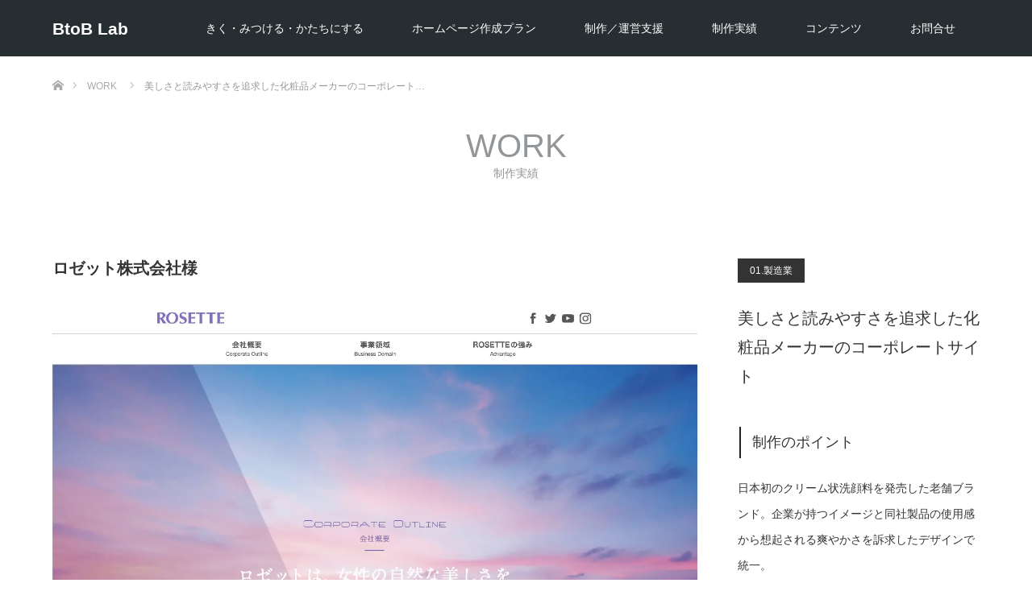

--- FILE ---
content_type: text/html; charset=UTF-8
request_url: https://www.b2b-lab.jp/work/rosette/
body_size: 8384
content:
<!DOCTYPE html>
<html class="pc" lang="ja">
<head>
<!-- Global site tag (gtag.js) - Google Analytics -->
<script async src="https://www.googletagmanager.com/gtag/js?id=UA-110893055-1"></script>
<script>
  window.dataLayer = window.dataLayer || [];
  function gtag(){dataLayer.push(arguments);}
  gtag('js', new Date());

  gtag('config', 'UA-110893055-1');
</script>
<meta charset="UTF-8">
<!--[if IE]><meta http-equiv="X-UA-Compatible" content="IE=edge"><![endif]-->
<meta name="viewport" content="width=device-width">
<title>美しさと読みやすさを追求した化粧品メーカーのコーポレートサイト | BtoB Lab</title>
<meta name="description" content="きく・みつける・かたちにする　BtoBホームページ作成支援サイト">
<link rel="pingback" href="https://www.b2b-lab.jp/xmlrpc.php">
<link rel='dns-prefetch' href='//www.google.com' />
<link rel='dns-prefetch' href='//s.w.org' />
<link rel="alternate" type="application/rss+xml" title="BtoB Lab &raquo; フィード" href="https://www.b2b-lab.jp/feed/" />
<link rel="alternate" type="application/rss+xml" title="BtoB Lab &raquo; コメントフィード" href="https://www.b2b-lab.jp/comments/feed/" />
		<script type="text/javascript">
			window._wpemojiSettings = {"baseUrl":"https:\/\/s.w.org\/images\/core\/emoji\/12.0.0-1\/72x72\/","ext":".png","svgUrl":"https:\/\/s.w.org\/images\/core\/emoji\/12.0.0-1\/svg\/","svgExt":".svg","source":{"concatemoji":"https:\/\/www.b2b-lab.jp\/wp-includes\/js\/wp-emoji-release.min.js?ver=5.2.21"}};
			!function(e,a,t){var n,r,o,i=a.createElement("canvas"),p=i.getContext&&i.getContext("2d");function s(e,t){var a=String.fromCharCode;p.clearRect(0,0,i.width,i.height),p.fillText(a.apply(this,e),0,0);e=i.toDataURL();return p.clearRect(0,0,i.width,i.height),p.fillText(a.apply(this,t),0,0),e===i.toDataURL()}function c(e){var t=a.createElement("script");t.src=e,t.defer=t.type="text/javascript",a.getElementsByTagName("head")[0].appendChild(t)}for(o=Array("flag","emoji"),t.supports={everything:!0,everythingExceptFlag:!0},r=0;r<o.length;r++)t.supports[o[r]]=function(e){if(!p||!p.fillText)return!1;switch(p.textBaseline="top",p.font="600 32px Arial",e){case"flag":return s([55356,56826,55356,56819],[55356,56826,8203,55356,56819])?!1:!s([55356,57332,56128,56423,56128,56418,56128,56421,56128,56430,56128,56423,56128,56447],[55356,57332,8203,56128,56423,8203,56128,56418,8203,56128,56421,8203,56128,56430,8203,56128,56423,8203,56128,56447]);case"emoji":return!s([55357,56424,55356,57342,8205,55358,56605,8205,55357,56424,55356,57340],[55357,56424,55356,57342,8203,55358,56605,8203,55357,56424,55356,57340])}return!1}(o[r]),t.supports.everything=t.supports.everything&&t.supports[o[r]],"flag"!==o[r]&&(t.supports.everythingExceptFlag=t.supports.everythingExceptFlag&&t.supports[o[r]]);t.supports.everythingExceptFlag=t.supports.everythingExceptFlag&&!t.supports.flag,t.DOMReady=!1,t.readyCallback=function(){t.DOMReady=!0},t.supports.everything||(n=function(){t.readyCallback()},a.addEventListener?(a.addEventListener("DOMContentLoaded",n,!1),e.addEventListener("load",n,!1)):(e.attachEvent("onload",n),a.attachEvent("onreadystatechange",function(){"complete"===a.readyState&&t.readyCallback()})),(n=t.source||{}).concatemoji?c(n.concatemoji):n.wpemoji&&n.twemoji&&(c(n.twemoji),c(n.wpemoji)))}(window,document,window._wpemojiSettings);
		</script>
		<style type="text/css">
img.wp-smiley,
img.emoji {
	display: inline !important;
	border: none !important;
	box-shadow: none !important;
	height: 1em !important;
	width: 1em !important;
	margin: 0 .07em !important;
	vertical-align: -0.1em !important;
	background: none !important;
	padding: 0 !important;
}
</style>
	<link rel='stylesheet' id='style-css'  href='https://www.b2b-lab.jp/wp-content/themes/unique_tcd044/style.css?ver=1.3.2' type='text/css' media='all' />
<link rel='stylesheet' id='wp-block-library-css'  href='https://www.b2b-lab.jp/wp-includes/css/dist/block-library/style.min.css?ver=5.2.21' type='text/css' media='all' />
<link rel='stylesheet' id='contact-form-7-css'  href='https://www.b2b-lab.jp/wp-content/plugins/contact-form-7/includes/css/styles.css?ver=5.1.1' type='text/css' media='all' />
<script type='text/javascript' src='https://www.b2b-lab.jp/wp-includes/js/jquery/jquery.js?ver=1.12.4-wp'></script>
<script type='text/javascript' src='https://www.b2b-lab.jp/wp-includes/js/jquery/jquery-migrate.min.js?ver=1.4.1'></script>
<link rel='https://api.w.org/' href='https://www.b2b-lab.jp/wp-json/' />
<link rel="canonical" href="https://www.b2b-lab.jp/work/rosette/" />
<link rel='shortlink' href='https://www.b2b-lab.jp/?p=203' />
<link rel="alternate" type="application/json+oembed" href="https://www.b2b-lab.jp/wp-json/oembed/1.0/embed?url=https%3A%2F%2Fwww.b2b-lab.jp%2Fwork%2Frosette%2F" />
<link rel="alternate" type="text/xml+oembed" href="https://www.b2b-lab.jp/wp-json/oembed/1.0/embed?url=https%3A%2F%2Fwww.b2b-lab.jp%2Fwork%2Frosette%2F&#038;format=xml" />

<script type="text/javascript" src="/js/ga.js"></script>

<link rel="stylesheet" href="https://www.b2b-lab.jp/wp-content/themes/unique_tcd044/css/design-plus.css?ver=1.3.2">
<link rel="stylesheet" href="https://www.b2b-lab.jp/wp-content/themes/unique_tcd044/css/sns-botton.css?ver=1.3.2">
<link rel="stylesheet" href="https://www.b2b-lab.jp/wp-content/themes/unique_tcd044/css/responsive.css?ver=1.3.2">
<link rel="stylesheet" href="https://www.b2b-lab.jp/wp-content/themes/unique_tcd044/css/footer-bar.css?ver=1.3.2">

<script src="https://www.b2b-lab.jp/wp-content/themes/unique_tcd044/js/jquery.easing.1.3.js?ver=1.3.2"></script>
<script src="https://www.b2b-lab.jp/wp-content/themes/unique_tcd044/js/jscript.js?ver=1.3.2"></script>
<script src="https://www.b2b-lab.jp/wp-content/themes/unique_tcd044/js/footer-bar.js?ver=1.3.2"></script>
<script src="https://www.b2b-lab.jp/wp-content/themes/unique_tcd044/js/comment.js?ver=1.3.2"></script>
<script src="https://www.b2b-lab.jp/wp-content/themes/unique_tcd044/js/header_fix.js?ver=1.3.2"></script>




<style type="text/css">

body, input, textarea { font-family: "Segoe UI", Verdana, "游ゴシック", YuGothic, "Hiragino Kaku Gothic ProN", Meiryo, sans-serif; }

.rich_font { font-family: "Segoe UI", Arial, "游ゴシック", YuGothic, "Hiragino Kaku Gothic ProN", Meiryo, sans-serif; font-weight: 400; }
}


body { font-size:15px; }

.pc #header .logo { font-size:21px; }
.mobile #header .logo { font-size:18px; }

#footer_top .logo { font-size:21px; }

#post_title { font-size:30px; }
.post_content { font-size:15px; }
.post_content a, .post_content a:hover { color: #00AAC4; }

#related_post li a.image img, .styled_post_list1 .image img, #recent_news .image img, .work_list_widget .image img, #blog_list .image img {
  -webkit-transition: all 0.75s ease; -moz-transition: all 0.75s ease; transition: all 0.75s ease;
  -webkit-transform: scale(1); -moz-transform: scale(1); -ms-transform: scale(1); -o-transform: scale(1); transform: scale(1);
  -webkit-backface-visibility:hidden; backface-visibility:hidden;
}
#related_post li a.image:hover img, .styled_post_list1 .image:hover img, #recent_news .image:hover img, .work_list_widget .image:hover img, #blog_list .image:hover img {
  -webkit-transform: scale(1.2); -moz-transform: scale(1.2); -ms-transform: scale(1.2); -o-transform: scale(1.2); transform: scale(1.2);
}
#header, .pc #global_menu ul ul a, #footer_bottom, #related_post .headline, #comment_headline, .side_headline, .mobile #copyright, .mobile .home #header, #archive_news_list .headline
  { background-color:#262E31; }

.page_navi .current { background-color:#262E31!important; border-color:#262E31!important; }
.page_navi .current + .page-numbers { border-left-color:#262E31; }


.header_fix #header, .pc .header_fix #global_menu ul ul a, .mobile .header_fix #header
  { background-color:rgba(38,46,49,0.7); }

#header a, mobile a.menu_button:before
  { color:#FFFFFF; }

#footer_bottom, #footer_bottom a
  { color:#FFFFFF; }

.pc #global_menu ul ul li.menu-item-has-children > a:before
  { border-color:transparent transparent transparent #FFFFFF; }

.pc #global_menu ul ul a:hover
  { color:#fff; }

.pc #global_menu ul ul li.menu-item-has-children > a:hover:before
  { border-color:transparent transparent transparent #fff; }

a:hover, .pc #header .logo a:hover, #comment_header ul li a:hover, .pc #global_menu > ul > li.active > a, .pc #global_menu li.current-menu-item > a, .pc #global_menu > ul > li > a:hover, #header_logo .logo a:hover, #bread_crumb li.home a:hover:before, #bread_crumb li a:hover, .color_headline, #footer_bottom a:hover
  { color:#00AAC4; }
.index_recent_post li a:hover { color:#00AAC4!important; }

#return_top a:hover, .next_page_link a:hover, .collapse_category_list li a:hover .count, .slick-arrow:hover, .page_navi a:hover, .page_navi p.back a:hover, .mobile #global_menu li a:hover,
  #wp-calendar td a:hover, #wp-calendar #prev a:hover, #wp-calendar #next a:hover, .widget_search #search-btn input:hover, .widget_search #searchsubmit:hover, .side_widget.google_search #searchsubmit:hover,
    #submit_comment:hover, #comment_header ul li a:hover, #comment_header ul li.comment_switch_active a, #comment_header #comment_closed p, #post_pagination a:hover, a.menu_button:hover,
      #work_navigation a:hover, #work_side_content a:hover, #work_button a:hover, #blog_list .category a:hover, #post_meta_top .category a:hover, .work_list .category a:hover, .box_list .link_button a:hover
        { background-color:#00AAC4; }

.pc #global_menu ul ul a:hover, .index_news_list a.archive_link:hover
  { background-color:#00AAC4; }

#comment_textarea textarea:focus, #guest_info input:focus, #comment_header ul li a:hover, #comment_header ul li.comment_switch_active a, #comment_header #comment_closed p, .page_navi .page-numbers:hover
  { border-color:#00AAC4; }
.page_navi .page-numbers:hover + .page-numbers { border-left-color:#00AAC4; }

#comment_header ul li.comment_switch_active a:after, #comment_header #comment_closed p:after
  { border-color:#00AAC4 transparent transparent transparent; }

.collapse_category_list li a:before
  { border-color: transparent transparent transparent #00AAC4; }

#site_loader_spinner { border:4px solid rgba(38,46,49,0.2); border-top-color:#262E31; }


</style>



<style type="text/css"></style><link rel="amphtml" href="https://www.b2b-lab.jp/work/rosette/?amp"><link rel="stylesheet" href="https://www.b2b-lab.jp/wp-content/themes/unique_tcd044/pagebuilder/assets/css/pagebuilder.css?ver=1.0.4">
<style type="text/css">
.tcd-pb-row.row1 { margin-bottom:30px; background-color:#FFFFFF; }
.tcd-pb-row.row1 .tcd-pb-col.col1 { width:100%; }
.tcd-pb-row.row1 .tcd-pb-col.col1 .tcd-pb-widget.widget1 { margin-bottom:30px; }
.tcd-pb-row.row1 .tcd-pb-col.col1 .tcd-pb-widget.widget2 { margin-bottom:30px; }
@media only screen and (max-width:767px) {
  .tcd-pb-row.row1 { margin-bottom:30px; }
  .tcd-pb-row.row1 .tcd-pb-col.col1 .tcd-pb-widget.widget1 { margin-bottom:30px; }
  .tcd-pb-row.row1 .tcd-pb-col.col1 .tcd-pb-widget.widget2 { margin-bottom:30px; }
}
.tcd-pb-row.row2 { margin-left:-15px; margin-right:-15px; margin-bottom:30px; background-color:#FFFFFF; }
.tcd-pb-row.row2 .tcd-pb-col.col1 { width:50%; padding-left:15px; padding-right:15px; }
.tcd-pb-row.row2 .tcd-pb-col.col2 { width:50%; padding-left:15px; padding-right:15px; }
.tcd-pb-row.row2 .tcd-pb-col.col1 .tcd-pb-widget.widget1 { margin-bottom:30px; }
.tcd-pb-row.row2 .tcd-pb-col.col2 .tcd-pb-widget.widget1 { margin-bottom:30px; }
@media only screen and (max-width:767px) {
  .tcd-pb-row.row2 { margin-left:-15px; margin-right:-15px; margin-bottom:30px; }
  .tcd-pb-row.row2 .tcd-pb-col.col1 { padding-left:15px; padding-right:15px; }
  .tcd-pb-row.row2 .tcd-pb-col.col1 { width:100%; float:none; margin-bottom:30px; }
  .tcd-pb-row.row2 .tcd-pb-col.col1 .tcd-pb-widget.widget1 { margin-bottom:30px; }
  .tcd-pb-row.row2 .tcd-pb-col.col2 { padding-left:15px; padding-right:15px; }
  .tcd-pb-row.row2 .tcd-pb-col.col2 { width:100%; float:none; }
  .tcd-pb-row.row2 .tcd-pb-col.col2 .tcd-pb-widget.widget1 { margin-bottom:30px; }
}
</style>

</head>
<body id="body" class="work-template-default single single-work postid-203 fix_top">

<div id="site_loader_overlay">
 <div id="site_loader_spinner"></div>
</div>
<div id="site_wrap">

 <div id="header">
  <div id="header_inner" class="clearfix">
   <div id="logo_text">
 <h1 class="logo"><a href="https://www.b2b-lab.jp/">BtoB Lab</a></h1>
</div>
      <div id="global_menu">
    <ul id="menu-%e3%83%a1%e3%83%8b%e3%83%a5%ef%bc%91" class="menu"><li id="menu-item-53" class="menu-item menu-item-type-post_type menu-item-object-page menu-item-has-children menu-item-53"><a href="https://www.b2b-lab.jp/policy/">きく・みつける・かたちにする</a>
<ul class="sub-menu">
	<li id="menu-item-139" class="menu-item menu-item-type-post_type menu-item-object-page menu-item-139"><a href="https://www.b2b-lab.jp/policy/about-btob-lab/">BtoB Lab とは？</a></li>
</ul>
</li>
<li id="menu-item-54" class="menu-item menu-item-type-post_type menu-item-object-page menu-item-54"><a href="https://www.b2b-lab.jp/plan/">ホームページ作成プラン</a></li>
<li id="menu-item-60" class="menu-item menu-item-type-post_type menu-item-object-page menu-item-has-children menu-item-60"><a href="https://www.b2b-lab.jp/menu/">制作／運営支援</a>
<ul class="sub-menu">
	<li id="menu-item-68" class="menu-item menu-item-type-post_type menu-item-object-page menu-item-68"><a href="https://www.b2b-lab.jp/menu/planning/">企画／構成 コンセプトづくり</a></li>
	<li id="menu-item-67" class="menu-item menu-item-type-post_type menu-item-object-page menu-item-67"><a href="https://www.b2b-lab.jp/menu/design/">デザイン作成</a></li>
	<li id="menu-item-65" class="menu-item menu-item-type-post_type menu-item-object-page menu-item-65"><a href="https://www.b2b-lab.jp/menu/sitemap/">サイトマップ作成</a></li>
	<li id="menu-item-64" class="menu-item menu-item-type-post_type menu-item-object-page menu-item-64"><a href="https://www.b2b-lab.jp/menu/content/">コンテンツ制作</a></li>
	<li id="menu-item-66" class="menu-item menu-item-type-post_type menu-item-object-page menu-item-66"><a href="https://www.b2b-lab.jp/menu/coding/">サイト構築（コーディング対応）</a></li>
	<li id="menu-item-61" class="menu-item menu-item-type-post_type menu-item-object-page menu-item-61"><a href="https://www.b2b-lab.jp/menu/cms/">CMS構築（導入サポート）</a></li>
	<li id="menu-item-69" class="menu-item menu-item-type-post_type menu-item-object-page menu-item-69"><a href="https://www.b2b-lab.jp/menu/web_marketing/">集客／マーケティング</a></li>
	<li id="menu-item-63" class="menu-item menu-item-type-post_type menu-item-object-page menu-item-63"><a href="https://www.b2b-lab.jp/menu/analysis/">アクセス解析サービス</a></li>
</ul>
</li>
<li id="menu-item-125" class="menu-item menu-item-type-custom menu-item-object-custom menu-item-125"><a href="https://www.b2b-lab.jp/work/">制作実績</a></li>
<li id="menu-item-70" class="menu-item menu-item-type-taxonomy menu-item-object-category menu-item-has-children menu-item-70"><a href="https://www.b2b-lab.jp/category/column/">コンテンツ</a>
<ul class="sub-menu">
	<li id="menu-item-71" class="menu-item menu-item-type-taxonomy menu-item-object-category menu-item-71"><a href="https://www.b2b-lab.jp/category/column/trouble/">お悩み</a></li>
	<li id="menu-item-72" class="menu-item menu-item-type-taxonomy menu-item-object-category menu-item-72"><a href="https://www.b2b-lab.jp/category/column/point/">Web制作ポイント</a></li>
</ul>
</li>
<li id="menu-item-440" class="menu-item menu-item-type-post_type menu-item-object-page menu-item-440"><a href="https://www.b2b-lab.jp/contact/">お問合せ</a></li>
</ul>   </div>
   <a href="#" class="menu_button"><span>menu</span></a>
     </div>
 </div><!-- END #header -->


 <div id="top">

  
 </div><!-- END #top -->

 <div id="main_contents" class="clearfix">


<div id="bread_crumb">

<ul class="clearfix">
 <li itemscope="itemscope" itemtype="http://data-vocabulary.org/Breadcrumb" class="home"><a itemprop="url" href="https://www.b2b-lab.jp/"><span itemprop="title" >ホーム</span></a></li>

 <li itemscope="itemscope" itemtype="http://data-vocabulary.org/Breadcrumb"><a itemprop="url" href="https://www.b2b-lab.jp/work/"><span itemprop="title" >WORK</span></a></li>
 <li class="last">美しさと読みやすさを追求した化粧品メーカーのコーポレート…</li>

</ul>
</div>

<div id="main_col" class="clearfix">

  <div id="page_header">
    <h2 class="headline rich_font" style="font-size:40px;">WORK</h2>
      <div class="desc" style="font-size:14px;">
   <p>制作実績</p>
  </div>
   </div><!-- END #page_header -->
 
 
 <div id="side_col">
  <div id="work_side_content">
   <div class="category"><a href="https://www.b2b-lab.jp/work-cat/cat01/" rel="tag">01.製造業</a></div>
   <h3 id="work_title" class="rich_font">美しさと読みやすさを追求した化粧品メーカーのコーポレートサイト</h3>
      <div id="work_info" class="post_content clearfix">
    <h4 class="style4a">制作のポイント</h4>
<p>日本初のクリーム状洗顔料を発売した老舗ブランド。企業が持つイメージと同社製品の使用感から想起される爽やかさを訴求したデザインで統一。<br />
テキスト情報を必要最小限に絞り込み、印象的な写真を大きく配置することで同社のイメージを強く訴求できる構成にしています。</p>
<h4 class="style4a">仕様</h4>
<p>企画・構成／デザイン／コピーライティング／マークアップ／レスポンシブ</p>
   </div>
         <div id="work_button">
    <a href="https://corporate.rosette.jp" target="_blank">このサイトを見る</a>
   </div>
     </div>
 </div>

 <div id="left_col">

  <div id="article">

   <div class="post_content clearfix">
    <div id="tcd-pb-wrap">
 <div class="tcd-pb-row row1 clearfix">
  <div class="tcd-pb-col col1">
   <div class="tcd-pb-widget widget1 pb-widget-headline">
<h3 class="pb_headline pb_font_family_type1" style="font-size:20px; color:#333333; text-align:left;">ロゼット株式会社様</h3>   </div>
   <div class="tcd-pb-widget widget2 pb-widget-image">
<img width="1476" height="838" src="https://www.b2b-lab.jp/wp-content/uploads/2017/10/rosette_main.jpg" class="attachment-full size-full" alt="" srcset="https://www.b2b-lab.jp/wp-content/uploads/2017/10/rosette_main.jpg 1476w, https://www.b2b-lab.jp/wp-content/uploads/2017/10/rosette_main-300x170.jpg 300w, https://www.b2b-lab.jp/wp-content/uploads/2017/10/rosette_main-768x436.jpg 768w, https://www.b2b-lab.jp/wp-content/uploads/2017/10/rosette_main-1024x581.jpg 1024w" sizes="(max-width: 1476px) 100vw, 1476px" />   </div>
  </div>
 </div>
 <div class="tcd-pb-row row2 clearfix">
  <div class="tcd-pb-col col1">
   <div class="tcd-pb-widget widget1 pb-widget-image">
<img width="800" height="1568" src="https://www.b2b-lab.jp/wp-content/uploads/2017/10/rosette_sub1.jpg" class="attachment-full size-full" alt="" srcset="https://www.b2b-lab.jp/wp-content/uploads/2017/10/rosette_sub1.jpg 800w, https://www.b2b-lab.jp/wp-content/uploads/2017/10/rosette_sub1-153x300.jpg 153w, https://www.b2b-lab.jp/wp-content/uploads/2017/10/rosette_sub1-768x1505.jpg 768w, https://www.b2b-lab.jp/wp-content/uploads/2017/10/rosette_sub1-522x1024.jpg 522w" sizes="(max-width: 800px) 100vw, 800px" />   </div>
  </div>
  <div class="tcd-pb-col col2">
   <div class="tcd-pb-widget widget1 pb-widget-image">
<img width="800" height="2756" src="https://www.b2b-lab.jp/wp-content/uploads/2017/10/rosette_sub2.jpg" class="attachment-full size-full" alt="" srcset="https://www.b2b-lab.jp/wp-content/uploads/2017/10/rosette_sub2.jpg 800w, https://www.b2b-lab.jp/wp-content/uploads/2017/10/rosette_sub2-87x300.jpg 87w, https://www.b2b-lab.jp/wp-content/uploads/2017/10/rosette_sub2-768x2646.jpg 768w, https://www.b2b-lab.jp/wp-content/uploads/2017/10/rosette_sub2-297x1024.jpg 297w" sizes="(max-width: 800px) 100vw, 800px" />   </div>
  </div>
 </div>
</div>
       </div>

  </div><!-- END #article -->

    <div id="work_navigation" class="clearfix">
   <a class='prev' href='https://www.b2b-lab.jp/work/omron-nohgata/' title='目的別サービスを掲載することで、ニーズに対して的確な訴求が可能に'>PREV</a>
<a class='archive_link' href='https://www.b2b-lab.jp/work/'><span>WORK</span></a>
<a class='next' href='https://www.b2b-lab.jp/work/kamiiso/' title='様々なデバイスで最適なレイアウトを実現したレスポンシブサイト。'>NEXT</a>
  </div>
  
 </div><!-- END #left_col -->

 
</div><!-- END #main_col -->


 </div><!-- END #main_contents -->

 <div id="return_top">
  <a href="#body"><span>PAGE TOP</span></a>
 </div>

 <div id="footer_top">
  <div id="footer_top_inner" class="clearfix">

   <div id="footer_menu_widget_area">

        <div id="footer_menu" class="clearfix">
     <h3 class="headline">サブメニュー</h3>
          <div id="footer_menu1" class="footer_menu clearfix">
      <ul id="menu-%e3%83%95%e3%83%83%e3%82%bf%e3%83%bc%e3%83%a1%e3%83%8b%e3%83%a5%e3%83%bc2" class="menu"><li id="menu-item-107" class="menu-item menu-item-type-post_type menu-item-object-page menu-item-107"><a href="https://www.b2b-lab.jp/company/">会社情報</a></li>
<li id="menu-item-441" class="menu-item menu-item-type-post_type menu-item-object-page menu-item-441"><a href="https://www.b2b-lab.jp/contact/">お問合せ</a></li>
</ul>     </div>
              </div>
    
    
        <div class="footer_widget" id="footer_right_widget">
     <div class="side_widget clearfix widget_text" id="text-7">
<h3 class="footer_headline"><span>多言語ページ</span></h3>			<div class="textwidget"><a href="https://www.b2b-lab.jp/index.php#googtrans(en)/">英語</a>｜
<a href="https://www.b2b-lab.jp/index.php#googtrans(ko)/">韓国語</a>｜
<a href="https://www.b2b-lab.jp/index.php#googtrans(zh-CN)/">中国語</a>｜<a href="https://www.b2b-lab.jp/index.php#googtrans(jp)/">日本語</a>



</div>
		</div>
<div class="side_widget clearfix widget_text" id="text-8">
<h3 class="footer_headline"><span>その他翻訳ページ</span></h3>			<div class="textwidget"><div id="google_translate_element"></div><script type="text/javascript">
function googleTranslateElementInit() {
  new google.translate.TranslateElement({pageLanguage: 'ja', layout: google.translate.TranslateElement.InlineLayout.SIMPLE, autoDisplay: false}, 'google_translate_element');
}
</script><script type="text/javascript" src="//translate.google.com/translate_a/element.js?cb=googleTranslateElementInit"></script></div>
		</div>
    </div>
    
   </div><!-- END #footer_menu_widget_area -->

      <div id="footer_address">
    <div class="logo_area">
 <p class="logo"><a href="https://www.b2b-lab.jp/">BtoB Lab</a></p>
</div>
    <div class="info"><p>BtoBLab は、BtoBシーンにおけるホームページ作成支援を目的としたサイトです。<br />
--------------------------------------<br />
運営：アイムアンドカンパニー株式会社<br />
【東京赤坂本社】<br />
〒107-0052<br />
東京都港区赤坂4-9-17 赤坂第一ビル4F</p>
</div>        <ul id="footer_social_link" class="clearfix">
                    <li class="rss"><a class="target_blank" href="https://www.b2b-lab.jp/feed/">RSS</a></li>    </ul>
       </div>
   
  </div><!-- END #footer_top_inner -->
 </div><!-- END #footer_top -->

 <div id="footer_bottom">
  <div id="footer_bottom_inner" class="clearfix">

      <div id="footer_menu_bottom" class="clearfix">
    <ul id="menu-%e3%83%a1%e3%83%8b%e3%83%a5%ef%bc%91-1" class="menu"><li class="menu-item menu-item-type-post_type menu-item-object-page menu-item-has-children menu-item-53"><a href="https://www.b2b-lab.jp/policy/">きく・みつける・かたちにする</a></li>
<li class="menu-item menu-item-type-post_type menu-item-object-page menu-item-54"><a href="https://www.b2b-lab.jp/plan/">ホームページ作成プラン</a></li>
<li class="menu-item menu-item-type-post_type menu-item-object-page menu-item-has-children menu-item-60"><a href="https://www.b2b-lab.jp/menu/">制作／運営支援</a></li>
<li class="menu-item menu-item-type-custom menu-item-object-custom menu-item-125"><a href="https://www.b2b-lab.jp/work/">制作実績</a></li>
<li class="menu-item menu-item-type-taxonomy menu-item-object-category menu-item-has-children menu-item-70"><a href="https://www.b2b-lab.jp/category/column/">コンテンツ</a></li>
<li class="menu-item menu-item-type-post_type menu-item-object-page menu-item-440"><a href="https://www.b2b-lab.jp/contact/">お問合せ</a></li>
</ul>   </div>
   
   <p id="copyright">Copyright &copy;&nbsp; <a href="https://www.b2b-lab.jp/">BtoB Lab</a></p>

  </div><!-- END #footer_bottom_inner -->
 </div><!-- END #footer_bottom -->

 
</div><!-- #site_wrap -->

 <script>
 
 jQuery(document).ready(function($){

  function after_load() {
    $('#site_loader_spinner').delay(300).fadeOut(600);
    $('#site_loader_overlay').delay(600).fadeOut(900);
    $('#site_wrap').css('display', 'block');
      }

  $(window).load(function () {
    after_load();
      });

  $(function(){
    setTimeout(function(){
      if( $('#site_loader_overlay').is(':visible') ) {
        after_load();
      }
    }, 3000);
  });

 });

 </script>


<script type='text/javascript' src='https://www.b2b-lab.jp/wp-includes/js/comment-reply.min.js?ver=5.2.21'></script>
<script type='text/javascript'>
/* <![CDATA[ */
var wpcf7 = {"apiSettings":{"root":"https:\/\/www.b2b-lab.jp\/wp-json\/contact-form-7\/v1","namespace":"contact-form-7\/v1"}};
/* ]]> */
</script>
<script type='text/javascript' src='https://www.b2b-lab.jp/wp-content/plugins/contact-form-7/includes/js/scripts.js?ver=5.1.1'></script>
<script type='text/javascript' src='https://www.google.com/recaptcha/api.js?render=6LfmCJcUAAAAAJou3ij2i1b3Ot7DZBl4PbXRgtuN&#038;ver=3.0'></script>
<script type='text/javascript' src='https://www.b2b-lab.jp/wp-includes/js/wp-embed.min.js?ver=5.2.21'></script>
<script type="text/javascript">
( function( grecaptcha, sitekey ) {

	var wpcf7recaptcha = {
		execute: function() {
			grecaptcha.execute(
				sitekey,
				{ action: 'homepage' }
			).then( function( token ) {
				var forms = document.getElementsByTagName( 'form' );

				for ( var i = 0; i < forms.length; i++ ) {
					var fields = forms[ i ].getElementsByTagName( 'input' );

					for ( var j = 0; j < fields.length; j++ ) {
						var field = fields[ j ];

						if ( 'g-recaptcha-response' === field.getAttribute( 'name' ) ) {
							field.setAttribute( 'value', token );
							break;
						}
					}
				}
			} );
		}
	};

	grecaptcha.ready( wpcf7recaptcha.execute );

	document.addEventListener( 'wpcf7submit', wpcf7recaptcha.execute, false );

} )( grecaptcha, '6LfmCJcUAAAAAJou3ij2i1b3Ot7DZBl4PbXRgtuN' );
</script>
</body>
</html>


--- FILE ---
content_type: text/html; charset=utf-8
request_url: https://www.google.com/recaptcha/api2/anchor?ar=1&k=6LfmCJcUAAAAAJou3ij2i1b3Ot7DZBl4PbXRgtuN&co=aHR0cHM6Ly93d3cuYjJiLWxhYi5qcDo0NDM.&hl=en&v=N67nZn4AqZkNcbeMu4prBgzg&size=invisible&anchor-ms=20000&execute-ms=30000&cb=7iuj87kxyxuc
body_size: 48728
content:
<!DOCTYPE HTML><html dir="ltr" lang="en"><head><meta http-equiv="Content-Type" content="text/html; charset=UTF-8">
<meta http-equiv="X-UA-Compatible" content="IE=edge">
<title>reCAPTCHA</title>
<style type="text/css">
/* cyrillic-ext */
@font-face {
  font-family: 'Roboto';
  font-style: normal;
  font-weight: 400;
  font-stretch: 100%;
  src: url(//fonts.gstatic.com/s/roboto/v48/KFO7CnqEu92Fr1ME7kSn66aGLdTylUAMa3GUBHMdazTgWw.woff2) format('woff2');
  unicode-range: U+0460-052F, U+1C80-1C8A, U+20B4, U+2DE0-2DFF, U+A640-A69F, U+FE2E-FE2F;
}
/* cyrillic */
@font-face {
  font-family: 'Roboto';
  font-style: normal;
  font-weight: 400;
  font-stretch: 100%;
  src: url(//fonts.gstatic.com/s/roboto/v48/KFO7CnqEu92Fr1ME7kSn66aGLdTylUAMa3iUBHMdazTgWw.woff2) format('woff2');
  unicode-range: U+0301, U+0400-045F, U+0490-0491, U+04B0-04B1, U+2116;
}
/* greek-ext */
@font-face {
  font-family: 'Roboto';
  font-style: normal;
  font-weight: 400;
  font-stretch: 100%;
  src: url(//fonts.gstatic.com/s/roboto/v48/KFO7CnqEu92Fr1ME7kSn66aGLdTylUAMa3CUBHMdazTgWw.woff2) format('woff2');
  unicode-range: U+1F00-1FFF;
}
/* greek */
@font-face {
  font-family: 'Roboto';
  font-style: normal;
  font-weight: 400;
  font-stretch: 100%;
  src: url(//fonts.gstatic.com/s/roboto/v48/KFO7CnqEu92Fr1ME7kSn66aGLdTylUAMa3-UBHMdazTgWw.woff2) format('woff2');
  unicode-range: U+0370-0377, U+037A-037F, U+0384-038A, U+038C, U+038E-03A1, U+03A3-03FF;
}
/* math */
@font-face {
  font-family: 'Roboto';
  font-style: normal;
  font-weight: 400;
  font-stretch: 100%;
  src: url(//fonts.gstatic.com/s/roboto/v48/KFO7CnqEu92Fr1ME7kSn66aGLdTylUAMawCUBHMdazTgWw.woff2) format('woff2');
  unicode-range: U+0302-0303, U+0305, U+0307-0308, U+0310, U+0312, U+0315, U+031A, U+0326-0327, U+032C, U+032F-0330, U+0332-0333, U+0338, U+033A, U+0346, U+034D, U+0391-03A1, U+03A3-03A9, U+03B1-03C9, U+03D1, U+03D5-03D6, U+03F0-03F1, U+03F4-03F5, U+2016-2017, U+2034-2038, U+203C, U+2040, U+2043, U+2047, U+2050, U+2057, U+205F, U+2070-2071, U+2074-208E, U+2090-209C, U+20D0-20DC, U+20E1, U+20E5-20EF, U+2100-2112, U+2114-2115, U+2117-2121, U+2123-214F, U+2190, U+2192, U+2194-21AE, U+21B0-21E5, U+21F1-21F2, U+21F4-2211, U+2213-2214, U+2216-22FF, U+2308-230B, U+2310, U+2319, U+231C-2321, U+2336-237A, U+237C, U+2395, U+239B-23B7, U+23D0, U+23DC-23E1, U+2474-2475, U+25AF, U+25B3, U+25B7, U+25BD, U+25C1, U+25CA, U+25CC, U+25FB, U+266D-266F, U+27C0-27FF, U+2900-2AFF, U+2B0E-2B11, U+2B30-2B4C, U+2BFE, U+3030, U+FF5B, U+FF5D, U+1D400-1D7FF, U+1EE00-1EEFF;
}
/* symbols */
@font-face {
  font-family: 'Roboto';
  font-style: normal;
  font-weight: 400;
  font-stretch: 100%;
  src: url(//fonts.gstatic.com/s/roboto/v48/KFO7CnqEu92Fr1ME7kSn66aGLdTylUAMaxKUBHMdazTgWw.woff2) format('woff2');
  unicode-range: U+0001-000C, U+000E-001F, U+007F-009F, U+20DD-20E0, U+20E2-20E4, U+2150-218F, U+2190, U+2192, U+2194-2199, U+21AF, U+21E6-21F0, U+21F3, U+2218-2219, U+2299, U+22C4-22C6, U+2300-243F, U+2440-244A, U+2460-24FF, U+25A0-27BF, U+2800-28FF, U+2921-2922, U+2981, U+29BF, U+29EB, U+2B00-2BFF, U+4DC0-4DFF, U+FFF9-FFFB, U+10140-1018E, U+10190-1019C, U+101A0, U+101D0-101FD, U+102E0-102FB, U+10E60-10E7E, U+1D2C0-1D2D3, U+1D2E0-1D37F, U+1F000-1F0FF, U+1F100-1F1AD, U+1F1E6-1F1FF, U+1F30D-1F30F, U+1F315, U+1F31C, U+1F31E, U+1F320-1F32C, U+1F336, U+1F378, U+1F37D, U+1F382, U+1F393-1F39F, U+1F3A7-1F3A8, U+1F3AC-1F3AF, U+1F3C2, U+1F3C4-1F3C6, U+1F3CA-1F3CE, U+1F3D4-1F3E0, U+1F3ED, U+1F3F1-1F3F3, U+1F3F5-1F3F7, U+1F408, U+1F415, U+1F41F, U+1F426, U+1F43F, U+1F441-1F442, U+1F444, U+1F446-1F449, U+1F44C-1F44E, U+1F453, U+1F46A, U+1F47D, U+1F4A3, U+1F4B0, U+1F4B3, U+1F4B9, U+1F4BB, U+1F4BF, U+1F4C8-1F4CB, U+1F4D6, U+1F4DA, U+1F4DF, U+1F4E3-1F4E6, U+1F4EA-1F4ED, U+1F4F7, U+1F4F9-1F4FB, U+1F4FD-1F4FE, U+1F503, U+1F507-1F50B, U+1F50D, U+1F512-1F513, U+1F53E-1F54A, U+1F54F-1F5FA, U+1F610, U+1F650-1F67F, U+1F687, U+1F68D, U+1F691, U+1F694, U+1F698, U+1F6AD, U+1F6B2, U+1F6B9-1F6BA, U+1F6BC, U+1F6C6-1F6CF, U+1F6D3-1F6D7, U+1F6E0-1F6EA, U+1F6F0-1F6F3, U+1F6F7-1F6FC, U+1F700-1F7FF, U+1F800-1F80B, U+1F810-1F847, U+1F850-1F859, U+1F860-1F887, U+1F890-1F8AD, U+1F8B0-1F8BB, U+1F8C0-1F8C1, U+1F900-1F90B, U+1F93B, U+1F946, U+1F984, U+1F996, U+1F9E9, U+1FA00-1FA6F, U+1FA70-1FA7C, U+1FA80-1FA89, U+1FA8F-1FAC6, U+1FACE-1FADC, U+1FADF-1FAE9, U+1FAF0-1FAF8, U+1FB00-1FBFF;
}
/* vietnamese */
@font-face {
  font-family: 'Roboto';
  font-style: normal;
  font-weight: 400;
  font-stretch: 100%;
  src: url(//fonts.gstatic.com/s/roboto/v48/KFO7CnqEu92Fr1ME7kSn66aGLdTylUAMa3OUBHMdazTgWw.woff2) format('woff2');
  unicode-range: U+0102-0103, U+0110-0111, U+0128-0129, U+0168-0169, U+01A0-01A1, U+01AF-01B0, U+0300-0301, U+0303-0304, U+0308-0309, U+0323, U+0329, U+1EA0-1EF9, U+20AB;
}
/* latin-ext */
@font-face {
  font-family: 'Roboto';
  font-style: normal;
  font-weight: 400;
  font-stretch: 100%;
  src: url(//fonts.gstatic.com/s/roboto/v48/KFO7CnqEu92Fr1ME7kSn66aGLdTylUAMa3KUBHMdazTgWw.woff2) format('woff2');
  unicode-range: U+0100-02BA, U+02BD-02C5, U+02C7-02CC, U+02CE-02D7, U+02DD-02FF, U+0304, U+0308, U+0329, U+1D00-1DBF, U+1E00-1E9F, U+1EF2-1EFF, U+2020, U+20A0-20AB, U+20AD-20C0, U+2113, U+2C60-2C7F, U+A720-A7FF;
}
/* latin */
@font-face {
  font-family: 'Roboto';
  font-style: normal;
  font-weight: 400;
  font-stretch: 100%;
  src: url(//fonts.gstatic.com/s/roboto/v48/KFO7CnqEu92Fr1ME7kSn66aGLdTylUAMa3yUBHMdazQ.woff2) format('woff2');
  unicode-range: U+0000-00FF, U+0131, U+0152-0153, U+02BB-02BC, U+02C6, U+02DA, U+02DC, U+0304, U+0308, U+0329, U+2000-206F, U+20AC, U+2122, U+2191, U+2193, U+2212, U+2215, U+FEFF, U+FFFD;
}
/* cyrillic-ext */
@font-face {
  font-family: 'Roboto';
  font-style: normal;
  font-weight: 500;
  font-stretch: 100%;
  src: url(//fonts.gstatic.com/s/roboto/v48/KFO7CnqEu92Fr1ME7kSn66aGLdTylUAMa3GUBHMdazTgWw.woff2) format('woff2');
  unicode-range: U+0460-052F, U+1C80-1C8A, U+20B4, U+2DE0-2DFF, U+A640-A69F, U+FE2E-FE2F;
}
/* cyrillic */
@font-face {
  font-family: 'Roboto';
  font-style: normal;
  font-weight: 500;
  font-stretch: 100%;
  src: url(//fonts.gstatic.com/s/roboto/v48/KFO7CnqEu92Fr1ME7kSn66aGLdTylUAMa3iUBHMdazTgWw.woff2) format('woff2');
  unicode-range: U+0301, U+0400-045F, U+0490-0491, U+04B0-04B1, U+2116;
}
/* greek-ext */
@font-face {
  font-family: 'Roboto';
  font-style: normal;
  font-weight: 500;
  font-stretch: 100%;
  src: url(//fonts.gstatic.com/s/roboto/v48/KFO7CnqEu92Fr1ME7kSn66aGLdTylUAMa3CUBHMdazTgWw.woff2) format('woff2');
  unicode-range: U+1F00-1FFF;
}
/* greek */
@font-face {
  font-family: 'Roboto';
  font-style: normal;
  font-weight: 500;
  font-stretch: 100%;
  src: url(//fonts.gstatic.com/s/roboto/v48/KFO7CnqEu92Fr1ME7kSn66aGLdTylUAMa3-UBHMdazTgWw.woff2) format('woff2');
  unicode-range: U+0370-0377, U+037A-037F, U+0384-038A, U+038C, U+038E-03A1, U+03A3-03FF;
}
/* math */
@font-face {
  font-family: 'Roboto';
  font-style: normal;
  font-weight: 500;
  font-stretch: 100%;
  src: url(//fonts.gstatic.com/s/roboto/v48/KFO7CnqEu92Fr1ME7kSn66aGLdTylUAMawCUBHMdazTgWw.woff2) format('woff2');
  unicode-range: U+0302-0303, U+0305, U+0307-0308, U+0310, U+0312, U+0315, U+031A, U+0326-0327, U+032C, U+032F-0330, U+0332-0333, U+0338, U+033A, U+0346, U+034D, U+0391-03A1, U+03A3-03A9, U+03B1-03C9, U+03D1, U+03D5-03D6, U+03F0-03F1, U+03F4-03F5, U+2016-2017, U+2034-2038, U+203C, U+2040, U+2043, U+2047, U+2050, U+2057, U+205F, U+2070-2071, U+2074-208E, U+2090-209C, U+20D0-20DC, U+20E1, U+20E5-20EF, U+2100-2112, U+2114-2115, U+2117-2121, U+2123-214F, U+2190, U+2192, U+2194-21AE, U+21B0-21E5, U+21F1-21F2, U+21F4-2211, U+2213-2214, U+2216-22FF, U+2308-230B, U+2310, U+2319, U+231C-2321, U+2336-237A, U+237C, U+2395, U+239B-23B7, U+23D0, U+23DC-23E1, U+2474-2475, U+25AF, U+25B3, U+25B7, U+25BD, U+25C1, U+25CA, U+25CC, U+25FB, U+266D-266F, U+27C0-27FF, U+2900-2AFF, U+2B0E-2B11, U+2B30-2B4C, U+2BFE, U+3030, U+FF5B, U+FF5D, U+1D400-1D7FF, U+1EE00-1EEFF;
}
/* symbols */
@font-face {
  font-family: 'Roboto';
  font-style: normal;
  font-weight: 500;
  font-stretch: 100%;
  src: url(//fonts.gstatic.com/s/roboto/v48/KFO7CnqEu92Fr1ME7kSn66aGLdTylUAMaxKUBHMdazTgWw.woff2) format('woff2');
  unicode-range: U+0001-000C, U+000E-001F, U+007F-009F, U+20DD-20E0, U+20E2-20E4, U+2150-218F, U+2190, U+2192, U+2194-2199, U+21AF, U+21E6-21F0, U+21F3, U+2218-2219, U+2299, U+22C4-22C6, U+2300-243F, U+2440-244A, U+2460-24FF, U+25A0-27BF, U+2800-28FF, U+2921-2922, U+2981, U+29BF, U+29EB, U+2B00-2BFF, U+4DC0-4DFF, U+FFF9-FFFB, U+10140-1018E, U+10190-1019C, U+101A0, U+101D0-101FD, U+102E0-102FB, U+10E60-10E7E, U+1D2C0-1D2D3, U+1D2E0-1D37F, U+1F000-1F0FF, U+1F100-1F1AD, U+1F1E6-1F1FF, U+1F30D-1F30F, U+1F315, U+1F31C, U+1F31E, U+1F320-1F32C, U+1F336, U+1F378, U+1F37D, U+1F382, U+1F393-1F39F, U+1F3A7-1F3A8, U+1F3AC-1F3AF, U+1F3C2, U+1F3C4-1F3C6, U+1F3CA-1F3CE, U+1F3D4-1F3E0, U+1F3ED, U+1F3F1-1F3F3, U+1F3F5-1F3F7, U+1F408, U+1F415, U+1F41F, U+1F426, U+1F43F, U+1F441-1F442, U+1F444, U+1F446-1F449, U+1F44C-1F44E, U+1F453, U+1F46A, U+1F47D, U+1F4A3, U+1F4B0, U+1F4B3, U+1F4B9, U+1F4BB, U+1F4BF, U+1F4C8-1F4CB, U+1F4D6, U+1F4DA, U+1F4DF, U+1F4E3-1F4E6, U+1F4EA-1F4ED, U+1F4F7, U+1F4F9-1F4FB, U+1F4FD-1F4FE, U+1F503, U+1F507-1F50B, U+1F50D, U+1F512-1F513, U+1F53E-1F54A, U+1F54F-1F5FA, U+1F610, U+1F650-1F67F, U+1F687, U+1F68D, U+1F691, U+1F694, U+1F698, U+1F6AD, U+1F6B2, U+1F6B9-1F6BA, U+1F6BC, U+1F6C6-1F6CF, U+1F6D3-1F6D7, U+1F6E0-1F6EA, U+1F6F0-1F6F3, U+1F6F7-1F6FC, U+1F700-1F7FF, U+1F800-1F80B, U+1F810-1F847, U+1F850-1F859, U+1F860-1F887, U+1F890-1F8AD, U+1F8B0-1F8BB, U+1F8C0-1F8C1, U+1F900-1F90B, U+1F93B, U+1F946, U+1F984, U+1F996, U+1F9E9, U+1FA00-1FA6F, U+1FA70-1FA7C, U+1FA80-1FA89, U+1FA8F-1FAC6, U+1FACE-1FADC, U+1FADF-1FAE9, U+1FAF0-1FAF8, U+1FB00-1FBFF;
}
/* vietnamese */
@font-face {
  font-family: 'Roboto';
  font-style: normal;
  font-weight: 500;
  font-stretch: 100%;
  src: url(//fonts.gstatic.com/s/roboto/v48/KFO7CnqEu92Fr1ME7kSn66aGLdTylUAMa3OUBHMdazTgWw.woff2) format('woff2');
  unicode-range: U+0102-0103, U+0110-0111, U+0128-0129, U+0168-0169, U+01A0-01A1, U+01AF-01B0, U+0300-0301, U+0303-0304, U+0308-0309, U+0323, U+0329, U+1EA0-1EF9, U+20AB;
}
/* latin-ext */
@font-face {
  font-family: 'Roboto';
  font-style: normal;
  font-weight: 500;
  font-stretch: 100%;
  src: url(//fonts.gstatic.com/s/roboto/v48/KFO7CnqEu92Fr1ME7kSn66aGLdTylUAMa3KUBHMdazTgWw.woff2) format('woff2');
  unicode-range: U+0100-02BA, U+02BD-02C5, U+02C7-02CC, U+02CE-02D7, U+02DD-02FF, U+0304, U+0308, U+0329, U+1D00-1DBF, U+1E00-1E9F, U+1EF2-1EFF, U+2020, U+20A0-20AB, U+20AD-20C0, U+2113, U+2C60-2C7F, U+A720-A7FF;
}
/* latin */
@font-face {
  font-family: 'Roboto';
  font-style: normal;
  font-weight: 500;
  font-stretch: 100%;
  src: url(//fonts.gstatic.com/s/roboto/v48/KFO7CnqEu92Fr1ME7kSn66aGLdTylUAMa3yUBHMdazQ.woff2) format('woff2');
  unicode-range: U+0000-00FF, U+0131, U+0152-0153, U+02BB-02BC, U+02C6, U+02DA, U+02DC, U+0304, U+0308, U+0329, U+2000-206F, U+20AC, U+2122, U+2191, U+2193, U+2212, U+2215, U+FEFF, U+FFFD;
}
/* cyrillic-ext */
@font-face {
  font-family: 'Roboto';
  font-style: normal;
  font-weight: 900;
  font-stretch: 100%;
  src: url(//fonts.gstatic.com/s/roboto/v48/KFO7CnqEu92Fr1ME7kSn66aGLdTylUAMa3GUBHMdazTgWw.woff2) format('woff2');
  unicode-range: U+0460-052F, U+1C80-1C8A, U+20B4, U+2DE0-2DFF, U+A640-A69F, U+FE2E-FE2F;
}
/* cyrillic */
@font-face {
  font-family: 'Roboto';
  font-style: normal;
  font-weight: 900;
  font-stretch: 100%;
  src: url(//fonts.gstatic.com/s/roboto/v48/KFO7CnqEu92Fr1ME7kSn66aGLdTylUAMa3iUBHMdazTgWw.woff2) format('woff2');
  unicode-range: U+0301, U+0400-045F, U+0490-0491, U+04B0-04B1, U+2116;
}
/* greek-ext */
@font-face {
  font-family: 'Roboto';
  font-style: normal;
  font-weight: 900;
  font-stretch: 100%;
  src: url(//fonts.gstatic.com/s/roboto/v48/KFO7CnqEu92Fr1ME7kSn66aGLdTylUAMa3CUBHMdazTgWw.woff2) format('woff2');
  unicode-range: U+1F00-1FFF;
}
/* greek */
@font-face {
  font-family: 'Roboto';
  font-style: normal;
  font-weight: 900;
  font-stretch: 100%;
  src: url(//fonts.gstatic.com/s/roboto/v48/KFO7CnqEu92Fr1ME7kSn66aGLdTylUAMa3-UBHMdazTgWw.woff2) format('woff2');
  unicode-range: U+0370-0377, U+037A-037F, U+0384-038A, U+038C, U+038E-03A1, U+03A3-03FF;
}
/* math */
@font-face {
  font-family: 'Roboto';
  font-style: normal;
  font-weight: 900;
  font-stretch: 100%;
  src: url(//fonts.gstatic.com/s/roboto/v48/KFO7CnqEu92Fr1ME7kSn66aGLdTylUAMawCUBHMdazTgWw.woff2) format('woff2');
  unicode-range: U+0302-0303, U+0305, U+0307-0308, U+0310, U+0312, U+0315, U+031A, U+0326-0327, U+032C, U+032F-0330, U+0332-0333, U+0338, U+033A, U+0346, U+034D, U+0391-03A1, U+03A3-03A9, U+03B1-03C9, U+03D1, U+03D5-03D6, U+03F0-03F1, U+03F4-03F5, U+2016-2017, U+2034-2038, U+203C, U+2040, U+2043, U+2047, U+2050, U+2057, U+205F, U+2070-2071, U+2074-208E, U+2090-209C, U+20D0-20DC, U+20E1, U+20E5-20EF, U+2100-2112, U+2114-2115, U+2117-2121, U+2123-214F, U+2190, U+2192, U+2194-21AE, U+21B0-21E5, U+21F1-21F2, U+21F4-2211, U+2213-2214, U+2216-22FF, U+2308-230B, U+2310, U+2319, U+231C-2321, U+2336-237A, U+237C, U+2395, U+239B-23B7, U+23D0, U+23DC-23E1, U+2474-2475, U+25AF, U+25B3, U+25B7, U+25BD, U+25C1, U+25CA, U+25CC, U+25FB, U+266D-266F, U+27C0-27FF, U+2900-2AFF, U+2B0E-2B11, U+2B30-2B4C, U+2BFE, U+3030, U+FF5B, U+FF5D, U+1D400-1D7FF, U+1EE00-1EEFF;
}
/* symbols */
@font-face {
  font-family: 'Roboto';
  font-style: normal;
  font-weight: 900;
  font-stretch: 100%;
  src: url(//fonts.gstatic.com/s/roboto/v48/KFO7CnqEu92Fr1ME7kSn66aGLdTylUAMaxKUBHMdazTgWw.woff2) format('woff2');
  unicode-range: U+0001-000C, U+000E-001F, U+007F-009F, U+20DD-20E0, U+20E2-20E4, U+2150-218F, U+2190, U+2192, U+2194-2199, U+21AF, U+21E6-21F0, U+21F3, U+2218-2219, U+2299, U+22C4-22C6, U+2300-243F, U+2440-244A, U+2460-24FF, U+25A0-27BF, U+2800-28FF, U+2921-2922, U+2981, U+29BF, U+29EB, U+2B00-2BFF, U+4DC0-4DFF, U+FFF9-FFFB, U+10140-1018E, U+10190-1019C, U+101A0, U+101D0-101FD, U+102E0-102FB, U+10E60-10E7E, U+1D2C0-1D2D3, U+1D2E0-1D37F, U+1F000-1F0FF, U+1F100-1F1AD, U+1F1E6-1F1FF, U+1F30D-1F30F, U+1F315, U+1F31C, U+1F31E, U+1F320-1F32C, U+1F336, U+1F378, U+1F37D, U+1F382, U+1F393-1F39F, U+1F3A7-1F3A8, U+1F3AC-1F3AF, U+1F3C2, U+1F3C4-1F3C6, U+1F3CA-1F3CE, U+1F3D4-1F3E0, U+1F3ED, U+1F3F1-1F3F3, U+1F3F5-1F3F7, U+1F408, U+1F415, U+1F41F, U+1F426, U+1F43F, U+1F441-1F442, U+1F444, U+1F446-1F449, U+1F44C-1F44E, U+1F453, U+1F46A, U+1F47D, U+1F4A3, U+1F4B0, U+1F4B3, U+1F4B9, U+1F4BB, U+1F4BF, U+1F4C8-1F4CB, U+1F4D6, U+1F4DA, U+1F4DF, U+1F4E3-1F4E6, U+1F4EA-1F4ED, U+1F4F7, U+1F4F9-1F4FB, U+1F4FD-1F4FE, U+1F503, U+1F507-1F50B, U+1F50D, U+1F512-1F513, U+1F53E-1F54A, U+1F54F-1F5FA, U+1F610, U+1F650-1F67F, U+1F687, U+1F68D, U+1F691, U+1F694, U+1F698, U+1F6AD, U+1F6B2, U+1F6B9-1F6BA, U+1F6BC, U+1F6C6-1F6CF, U+1F6D3-1F6D7, U+1F6E0-1F6EA, U+1F6F0-1F6F3, U+1F6F7-1F6FC, U+1F700-1F7FF, U+1F800-1F80B, U+1F810-1F847, U+1F850-1F859, U+1F860-1F887, U+1F890-1F8AD, U+1F8B0-1F8BB, U+1F8C0-1F8C1, U+1F900-1F90B, U+1F93B, U+1F946, U+1F984, U+1F996, U+1F9E9, U+1FA00-1FA6F, U+1FA70-1FA7C, U+1FA80-1FA89, U+1FA8F-1FAC6, U+1FACE-1FADC, U+1FADF-1FAE9, U+1FAF0-1FAF8, U+1FB00-1FBFF;
}
/* vietnamese */
@font-face {
  font-family: 'Roboto';
  font-style: normal;
  font-weight: 900;
  font-stretch: 100%;
  src: url(//fonts.gstatic.com/s/roboto/v48/KFO7CnqEu92Fr1ME7kSn66aGLdTylUAMa3OUBHMdazTgWw.woff2) format('woff2');
  unicode-range: U+0102-0103, U+0110-0111, U+0128-0129, U+0168-0169, U+01A0-01A1, U+01AF-01B0, U+0300-0301, U+0303-0304, U+0308-0309, U+0323, U+0329, U+1EA0-1EF9, U+20AB;
}
/* latin-ext */
@font-face {
  font-family: 'Roboto';
  font-style: normal;
  font-weight: 900;
  font-stretch: 100%;
  src: url(//fonts.gstatic.com/s/roboto/v48/KFO7CnqEu92Fr1ME7kSn66aGLdTylUAMa3KUBHMdazTgWw.woff2) format('woff2');
  unicode-range: U+0100-02BA, U+02BD-02C5, U+02C7-02CC, U+02CE-02D7, U+02DD-02FF, U+0304, U+0308, U+0329, U+1D00-1DBF, U+1E00-1E9F, U+1EF2-1EFF, U+2020, U+20A0-20AB, U+20AD-20C0, U+2113, U+2C60-2C7F, U+A720-A7FF;
}
/* latin */
@font-face {
  font-family: 'Roboto';
  font-style: normal;
  font-weight: 900;
  font-stretch: 100%;
  src: url(//fonts.gstatic.com/s/roboto/v48/KFO7CnqEu92Fr1ME7kSn66aGLdTylUAMa3yUBHMdazQ.woff2) format('woff2');
  unicode-range: U+0000-00FF, U+0131, U+0152-0153, U+02BB-02BC, U+02C6, U+02DA, U+02DC, U+0304, U+0308, U+0329, U+2000-206F, U+20AC, U+2122, U+2191, U+2193, U+2212, U+2215, U+FEFF, U+FFFD;
}

</style>
<link rel="stylesheet" type="text/css" href="https://www.gstatic.com/recaptcha/releases/N67nZn4AqZkNcbeMu4prBgzg/styles__ltr.css">
<script nonce="ZLjo8LMU50Zq0AID5adBbw" type="text/javascript">window['__recaptcha_api'] = 'https://www.google.com/recaptcha/api2/';</script>
<script type="text/javascript" src="https://www.gstatic.com/recaptcha/releases/N67nZn4AqZkNcbeMu4prBgzg/recaptcha__en.js" nonce="ZLjo8LMU50Zq0AID5adBbw">
      
    </script></head>
<body><div id="rc-anchor-alert" class="rc-anchor-alert"></div>
<input type="hidden" id="recaptcha-token" value="[base64]">
<script type="text/javascript" nonce="ZLjo8LMU50Zq0AID5adBbw">
      recaptcha.anchor.Main.init("[\x22ainput\x22,[\x22bgdata\x22,\x22\x22,\[base64]/[base64]/MjU1Ong/[base64]/[base64]/[base64]/[base64]/[base64]/[base64]/[base64]/[base64]/[base64]/[base64]/[base64]/[base64]/[base64]/[base64]/[base64]\\u003d\x22,\[base64]\x22,\x22IGTCvsKzwp0Gwq8Mf8KvwpXCi0EUw7DDpMOpPjrCpyY9w5dCw4jDrsOFw5Y5wq7CjlAuw68kw4kufGzChsOZC8OyNMO/[base64]/dGzDssKlwopMQWJ1wrFASMOPwpZMQ8OkwrnDvHQGeVcdw6Yjwp0ePXc/VMOeYMKSAirDm8OAwqvCrVhbJ8KFSFIewpfDmsK/EcKhZsKKwotgwrLCujskwrc3VkXDvG8/w4U3E13Co8OhZDhUeFbDjsOgUi7CiRHDvRBZdhJewoHDgX3DjVxTwrPDlhMMwo0MwoEmGsOgw6VdE0LDlsK5w71wODotPMOJw4fDqms2IiXDmijCgsOewq9/[base64]/CpMKMwrRNw5rCusOJYcOZdcKqw5TCggh9K1fDpiYKwq4Uw7bDjsOmew5hwrzCpGNxw6jCkMOaD8OlTcKVRApVw6DDkzrCnknConFLY8Kqw6BraTEbwqB4fibCmicKesKCwrzCrxFQw7fCgDfCocOHwqjDiDzDl8K3MMKsw4/CoyPDqcOuwozCnGTCrz9QwqsvwocaAX/Co8Oxw5zDgMOzXsOhNDHCnMOsXSQ6w5A6XjvDsRHCgVkeEsO6Z3/[base64]/[base64]/WXR8EMKWIA3CjcKKasOuP3VQRC7Dn3pYwo7DuVxbDcK6w5B6wptow4A2woZ1eFk9WcOZSsO7w6x/wr9hw5rCr8KzHMK1wqxDMBICFcKKw6d6VRcaREMbwp7DusKOTcK2HsKaTzrCln/[base64]/CuMOQw7sfe0dkf8OlSQvCq8OJFyAfw4MTwofDu8O5w5TCncOhwrPCkhtZw4PCnsKTwpx4wr/DqjtawpbDjsKQw6RRwr0RCcK6PcOGw4PDmWhCbxZowrjDksKzwrHConPDkXPDgQbCnVfCpyrDrXkIwpwNcALCh8Ktw6rCscKNwp9JNDXCvsK6w5/Dl1Z5HMKgw7vCnQVYwpBWCX49wqgcClDDlHNiw7wkPHJWwqfCo3YYwpplCcKfWxTDh33Ct8Ouw5PDvcKpTsKbwo4QwrHCmcKVwp9FB8OZwpbCvcK9JsKbQBvDvcOoDy3DiGBZHcK1w4HChcO+QcKne8K8wrvCp3nDjT/DhCPCvSHCs8OXFjQmw7ZAw4TDisKHD33Djn7ClQgOw6nCmMKBGsKhwrEiw6JjwobCk8O6R8OOI2bCqsK2w7vDtTjDtkLDmcKiw7duKMO/Z3g3ccKeHsKrJcKzOWghB8K1wpsJK3bClsKMZsOVw4wZwpMedXlbw4pcwpjDt8K+bsKHwrA0w6jDm8KBwoLDjFoGR8KzwoHDk3rDq8Onw6U9wqtzwqjCk8O1wrbCvTp/w6JDw4ZVw4jCjBjDgGBmYnp9McKzwr5Na8Kxw7PDnk3Di8Obw5RjY8O5E1nDqMKoDB4sVCYSwr4nwqtfTWrDm8OEQk7DjMK4JnMcwrNAVsKTw4bCmw7Cv3nCryjDo8KGwo/Cg8OlbsKQE2vDk1ERwphdM8Otw4EIw68VA8OdBgHDq8OPYsKEw53DmcKjU0c1C8K6wprDuWxzwpLCqEHCgMOBCsOdDSjDuDDDkxnChsOfBn3CtQ4UwqpHJxlPIcOjwrh8PcKjw67CtmbChWjCrMKdw7/DvhZsw5TDpBt6NsOZwqvDjTPCggNiw4DCilQNworCt8K5ScOwRsKAw4fCq353ZCnDqHBiwrtnZwTCvh5UwofCkcK+cV0Ywqh+wp5Ewog/w7JsDsOTVcOLwq8kwo4NWmDDqH0kA8OewqrCvmxRwpYpw7/DicO/AcKFNMO0AGI1wqI4woLCpcOQfsK/DnhoYsOgJyPCpW/Dp2DDtMKIU8Odw48BGsOJw7fCiUkFwrnCjsOhbcOwwrLCkVbDjF4Gw714w6YjwpVdwpsmw5BxTsK4aMKCw6jDoMOhEMKkOCbDgCgUUsKpwo3DoMO8w5hOaMODW8OswqrDu8OPV0xZwr7CsXfDncOTBMOkwozCgxjCnBlNS8ObMglXBsOkw7F/[base64]/DnGFBwoXCjMOyYAE4IwTDk8KoHEtUP8K8MhXClMKCXSoowrhPwp3CvcOcZGfCrh7DrMOBworCrMKhMxfCulnDgVfCg8OzEkXCiQMlHgXClWgRw4jDv8OaXA/CuzMnw4bCqsK7w63Cg8OkQ3JISBoWGsKiwrJ+IsOyLmpnw5kUw4fCiBLDmcOUw7QMH2Ffw5xyw4lFwrHDuBjCrcKmw4c/[base64]/DsRrDosKzVcK9KRXDh8OAWxYUHjYBJjnDhz4UUQAINcKSw5HCvMOqIsO9P8O9DsOVJDAnXSxiw47ChMKzJ15Bwo/DplPCiMOIw6XDmnjCnGkdw6pnwrp7KMKuw4bDkncuwpLChGXCgcOfFcOuw7N8IMKHVgBPIcKMw4ZkwpHDqRDDtMOPw7DCi8K7wqQAw4vCsFLDvsK2GcKKw5bCkcO0w4vCrinCjExkbWPCnAcKw7I6w5HCoT3DkMKMw47DhDNcBsK/w5vClsO3IsO5w7pFw53DncKQwq/DrMOJw7TDqcOqGkZ4Vx9cw7lVLsK5N8OLSFd5WjgPw4TDg8Orw6Rfwp7DkmxSwoc8w77CjXLChihEwqnDhQ3CpsKMazNDWybCscKpKcO5w7cLZsKlw7PCpi/Cr8O0I8KHASzDlQoEwpvCmCbCsSQIQcK6wrTDlQvChsO2O8KmdXM+ecOuw6UlLi/CgwLChXdtNsOiCMOqwpvDjnzDr8OdZBzDtGzCqFokPcKjwp3CnQjCqz3CpnbCiGPDvG7DrBpGUSfDm8O6BcOrwrXDhcO7TSpAwpjDkMOKwoIJeC4JCsKWwpVJKcOfw5Exw6vCoMKkQlodwrPDpSwEw5bChH1twpAhwqNxVVfCusOJw7vCi8KLci/[base64]/[base64]/CsyzCksKMYsKdMMKIOw5nW8KNw7fClMKPwrtpbcKew5pTJmYTOAvDscKUwo9pw7RoK8K8w7FGEn13DD/Diy9iwoDCpsKXwoDCvUtfwqQwTxXCmcKKPll3wrPCt8KBUSARM2zDlsOZw543wrTCqsK6DUgAwptFWsO2VcK5HA/DqDAIw4dsw7jCo8KUO8OfSz8uw7bCin9gwqLDvsOcwrDDvVQFQFDDksK2w7I9CG52YsKXLg4ww59tw5N6bhfDpMKgBcOXwp4uw5gewrlmw59Cwr5ww6HCjFbCjmMRPMOXQTcdfcOrEcO6UhTCpQ1UKGJxPQgbV8Kzw5dIw68cwoPDssO/IMKpCMOKw4TCocOhVVDCn8Kdw43Clwsewpg1wr7Cn8Olb8KMCsOxbA5CwoV9XcOaEG48w6jDthLDsnlkwrpTEz/DkMKAOGthIgLDncOSwpIAMcKTw4jCjcOVw53DlAIGWHvCv8KswqPDr00swpTDvMOPwpsww6HDmMKswr7DqcKQFTE8wp7CpELDtH46wqHCocK7wpM1IMK/w6dVB8KcwoVfbcKrwoXDtsKfZsKkRsKMw4HCgRnDkcKFwql0fsONCMOsTMOkwq7CsMOLIcOUagLDoAN/w6Zlw7/Cu8KkJ8OrQ8OTIMKFTC4aQlDClRDCo8OGHnR/wrI3w5rDi0pkNg/CtEVsU8OtFMOQw6/DisOPwpXCqijCqVLDt1U0w63Dty7Co8OiwqLCgVnDj8KQw4R9w6VXwr4iwrE/[base64]/DoMOTw4BCw7BhwqrDk8OOwr8jWA7Cs8OlwpY5wrRnwqPCssK1w4TDgE14djlQwqhaEWsgVDTDrcKVwrVxQGJIf1AAwqPCjmzDqmPDhWzCpSDDqcKsXzoSw7jDhQBaw4/CrMOHExXDisOJacOuwrFpR8KSw49FMD3Dn3HDiE/Dt0RDwqolw7c8f8K8w6cMwrNQHRwIw5HClmrCnh8Swr9CegrDhsKaYBxaw68kScKJVMOswoHCqsKxfXo/wqtEwqZ7OsObw7ofAMKVwphTLsKtwo5eZsOlwoI5A8KJCMOZWcKRFMORVMOnHiHDvsKcwrFXw7vDmGXCiW7CkMKpw5IcIAlycV3DgcKXwqXCjRHCt8KfTMKHHicsH8KfwpBkIMKkwoogacKowrl/VcKCMsOkw6MVJcKYBsOpwo7ClHFzwogEek/[base64]/w6XDokzCucOlwp3DiTl9w67CoMOAHzdjw60yw4QNLRHDv1B7M8OawrRAwqHDvDNNwopEZcOpd8KzwqTCqcK7wqHDvVsgwqh1wp/DksKpwrnDiTzCgMK6OMK1worCmQB0eWUiGCjCs8KLwow2wpxgwpJmF8KHMsO1wpHDpifDiDVQw7wIJk/DlsOXwrJeShlSZ8ORw4gmV8OBE1RJwq40wrtTPX/CvMO3w4nCm8OeFzsHwqHDtcKkw4/Dki7DgzfDuXXCoMKQw70Fw4Bnw7bDnQnCqAovwokaeSjDucKVMyfDv8KoEBPCmsOia8KzUD/Dm8Kow4TCo1kPLMO0w5DCsgAww59AwqfDkVBlw4Q2UHl3c8O/[base64]/w4jCvcKew6sRMSjDlsOgwo/CncO7WnDCvXNwwo7DoAsEw7vCkX/[base64]/eXAzXzpBwrUuOsOFwo/Dq8O/wrRZW8KVw7oEaMOSwqAibMO/IEDCisKqVRzChMO0EmMvE8Ojw5hGdApDFFvCt8OIRVQWAjLChgsQw6LCsAd/wqzCnFjDpwVGwoHCosOYf1/Ct8OLbMKsw4JZS8OBwr9ww6l7wr3CjcKEwq8SQFfDmsOqISgAwpHCqFQ3I8O7TR7DmWVgPWrDqcOeYGTCmMKcw6VRwpHDvcKJIsK+UBvDssO2FGxLMGMlfMO7ZmUCw5F/HcONw4TCh1xqBDHCgCHChUlVd8Oyw7pJexFKXxvCisOqw6kQe8OxXMOmPUdvw4Blw67CgBLDvMOHw67Dt8KCwobDtjIHw6nDq2MewpLDt8KuTMKTwo/CjMKcY2zDtsK7VMOmJsK1wo93N8K1NR3Dv8KXViTDp8Oyw7LDqMOmPMO7w53DkQ/Dh8OOeMKaw6YlHwbChsO+EMO4w7Vew4k9wrYVNMKODF9cw4hcw5MqKMKyw7jDo2ApRsOQYXIYwpbDocOZwoAEw6c/w7swwrDDt8K5UcOVOsOGwoRcwo/Ct37Cm8O/EG19VcO4T8K/UgxbW3vCm8ODbcKgw7gJF8KbwqlCwohOwr5JRcKNw6DCmMO8wqsRHsOOf8OUTSzDmMK/[base64]/[base64]/[base64]/ClHLDgMKzw6IuVwY5wpkqw4DCp8KtX8KqwqjDpcK9w5cUw67ChsKKwq9IdMK6wqIMwpDCgTlRTlhHw5rDukALw4jClcKRd8OBw4h8KsOUK8OuwrcOwrnDoMK4wq/DkjvDrgXDtSLDvQzCmcOODUnDrsKZw5xKYkvCmSLDnlbDp2jCkAgNwrjDpcKPPFhFwocCw6/[base64]/DmjjClcKpAMOjKk4VC14Xw7bDoMOrw7sLwq1Gw7hAw4w3CFJ5MWlFwpXCjmVkCMOowrvCgMKWRTzDj8KGUVUmwoBKNsKTwrDDvMOnw751Xn4NwqQ3Z8K7LxjDhMKDwq8Sw5PDjsONBsK7DsODNMOUDMKfw6XDvsK/wobDvSvChsOnY8OHwrQODWjCrBjDksKhw7PDp8K6woHDlmrCicKtwrkHVMOgeMKVYCUaw7cDwocoTEZuVcOVXGTDoGjCrMKqUxzCr2zCiHwyTsO4w7TChcKEwpFNw6VMwoleUMKzScKATsO9wocqWsOAwoA/DhbCuMKYa8KUwrLDh8OCPMOTByPCr0Znw4p1CBLChS01esKtwrjDvEXDg2wgFcOIBX7Cjg3DhcOIQcOkw7XDul8WD8OaM8KkwqUWwq/DuXDCuxg4w7HDi8KpUcOjPMOkw5Zkw5hBd8OARSchw4kaCR7DnMOqw4lWB8Orwq3DnFxZP8OqwrfDtsOew7rDh3IhVsKNV8Ocwqg+D2sbw4YWwp/[base64]/UMOCw77Cj8KdDsOhfsONwq/DqnUBw6wewprDoH1MX8KcUAh5w7LCrgjCisOJZ8OdcsOhw5LCrcOOScKtwr7DhcOVwpMJWlUWwo/CusKOw61WTsOVd8Klwr1KY8KNwpN/w4jCnMOOUsO9w7XDgsK9ITrDpjDDpMOKw4TCj8KqL3NWNcOafsOmwrU4wqwxEHsWIRhXwo7ConvCtcK9fyXDhA7DihArFSfCoDccI8KDSsO3NU/Ckl/DmcKIwqRHwr0hQDTCvsK1wpo/KSLCviHDtnZhOcOxw4HDkzlPw6TDm8OBO1s8w4fCmcOTcHnDv0cww4dbVcKMS8Kew4LDqHDDsMKqw7jCnMK+wqdQXcO0wo/CujkYw4DDgcO/eDPDmTA2GWbCvHLDrsOOw587LjTDrkjDr8OlwrgCwoLDnlrDtD0NwrnCjwzCvsOOMHInIGvCsSXDt8KnwqbCi8KdM3LCt1XDgcO8V8OGw7fCmVpiw6wUfMKqNgdsXcOLw7oFw7bDqE9dMcKLLlB0w53DssK+wqPDtsKswpTCmcOwwq4zHsOsw5AvwrDDt8OQAHAPw5/DjMKewqTCucOjXsKuw680Cnhjw4g5wo98BT1Vw4wqXMKNwogqJCPDoSdeaGfCncKpwpPDm8Oww6x7KF/CkCDCmhnDssO+AS7CmADCl8KCw7tVwqrClsKgS8Kbw68VTAl2wqvDjcKdXDZ2OcOGWcOAOmrCvcOCwoVCOMOhAj4gw5/CjMOWa8O2w7LCmGfCoWkkZjI/WHbDk8KDw43CkBkCfsOPAsOQwqrDhsKKL8Knw6p4CMO3wpsDwpNzwpvCqsKKCsKfwrPCnMOsJMKewozCmMO2woLCqRLDqRg5w7hWccKpwqPCssK3csKgw6vDrcOHNz8RwrzDqsObKsOxeMK7wroRRcOBJsKVw5tqIsKCRhJ6woPChsOvGjE2K8KTwpLCvjR4Ui7CosO/BMOQYG4LV0bDssKoQxtiZ08XN8K6Qn/DmMOhXsKxIsOYwrLCrMKabiDChhJqw5bCkcOjw6vClsOkRFbDkgXDucKZwoVEfVjCk8O4w7HDnsK8EsKjw7MZOEbCsnNjBzrDh8OiLUHDgn7DqVkHwrNMAxrCgFUrwofDtwkxwonCkcO6w5/CuSLDkMKTw7pewrHDvMOAw6EEw6Z3wpbDnjbCmcO6HlYzesKAFF1EBMKPw4DCicOUw4vCncKzw4LCnsK4aGPDuMKbwr/DtcOtYBMtw54lPQZBMMOkMcOOG8KewrNYw5liGxNTwpzDrHlswqETw4PCixYmwrXCncOKwqbCoyhmfj1cQwfCk8OQJhgawppSdsOKwoJtUsOTMcK2w4XDlgbDs8Okw4vCqy53wqXCt0PCvcOmfMKOw7XDlzBBw64+OcO4w7QXMGXCvBYaT8KTw4jDlMOew6/[base64]/Dh2NAUMOga3TCkQ/Ct8OzwoVBRz/CtcKkUgJCJwXDgsOMwqwtw5TDhMOBw7rCrMK1woXCpynCvWUCHj1tw7LCo8OZJQzDhsKuwqVmwpnDosOvwpLCkcOKw5jCucOswqfCi8KUC8OeS8KEwpPDhV9bw6/ChgcbVMO1WSgWEsOWw4F/w5Bgw5LDoMOvHRtnwpcObcONwq52wqHCrS3CpXzCrmcSwqzCqmhfw6x+NE/Cs33DncObHMOdBRI3esKdQ8ObLlHDhknCu8KvWhDDqcOZwoDCnyFNcMOKbMOLw4A9ZcOKw53CgT8Iw7DCs8OuPjPDszHCpcKjw4vDiCbDpng7S8K2ci7CiVDClsONw70iSMKISzUcQcK5w4vCoDTDpcKyHMOdw7XDlcKnwoEBfi/CsU7DmScaw7x1wpLDl8KHw7PCk8KYw67Dij4gXMKYcWUqTnjDtCQ5wpjDownCoULCmsOewq1tw4AeaMKYecOcTcKhw7ZXZxDDicKsw5V+bsOFdEDCmcKNwqLDhsOIWU7CuSVfMMKlw6LCgFrCmHHDgB3Cs8KAKcOOw7R4OMOyXSIjLsOuw5vDucOfwphCEVnDvsOrw6/[base64]/CtMOrbMOPdsKvOsKpQQbDqMOGSgkswohZLsKVw60jwp7DrcKpKQ5XwoweQMKCQsK2TGXDh0XDisKXCcOgZsOvaMKIdH9vw4J1wo4bw4kAZ8OIw7bCqB7Dn8OQw53CiMKjw7DCjcKxw4rCtcO8w5LDpx1zcFRJa8KFw4oaeX3Cpj7DvQ/CksKcEMKWw4YiYMOwC8KCVMOPS2ZtG8KID1EqEBnCnwXDqT9zJsO+w6vDsMOow6sTCGvDjVIgwp3DpzzCnxp5wr7Dn8KKPhHDr23ClsOeBmPCiXHCmcKrGsONRcKtwpfDu8ODwqUVw73DtMKPeiPCnwbCr1/CkkNXw5PDtU4rci9VPcOlPMKUw7bDv8KKBMO9wpAdCsOzwrzDn8K4w6zDn8K6wqrCmD/CmA3Dr2JJBXjDsR/CmwjCrcObLsO0fFcDdUDCh8OKEVzDtMO8w5HDjsO5HxYqwqXDlyzDpcK4w7xJw783TMK/O8K7KsKaJSfCmGnDoMOyEmxKw4VXwqtewrXDpQw5Tg0TJsO7w4llRTTCn8KwZ8KnP8K/w45Cw7HDlADChwPCrSLDnMOPBcKABWhPQzAAXcKiDcOGM8OWFUodw6XChnDDpcOWc8OPwrnCg8OtwpJAU8Kgwo/CnyvCsMOLwoXCqghTwrsGw7PDpMKZw43Ck3/Du0Y5wr/[base64]/DicKPw67DkcOfLDp4Zn8GN0zDn2vCnzXDtCgCwpbCknfCtHXChcKYw5xEw4c4Gkl4FMOhw57DiA0PwqXCsgxMwpzDuWM6w4cEw7Fsw6xRwrzCoMKcKMOkwqoHQlY7wpDDskLCvcOsbE5lw5bCiVBlQMKZOAxjAktDbcO1wrjCssOVTcKGwrTCnkPDnT7DvTM9w5LDrH/DgyDCusOgVAR4wqPCvj/CigfCusKwEm0dR8Osw6kNLA/DssKxw5bCgMKPXMOrwpg/fwM5VA3CpyDClMK6EMKWL2XCsWsKecKGwpI1w7Nzwr7CpsOfwpfCnMKvEMOkYRvDm8OMwpLDoXdkwq4RasKUwqVzBcOwbA3DpHfDoQoDNMOmfGTDgsOtwr/CoTvCogHCtcK/[base64]/DnHTDrWHCkQrDmkfDsBzCmBYJfwYtwp3CpzXDjsKjUjYQEF7CsMKIU37DoDvDvk3CosORw7PDpcK0H2bDijI3wqw/w6BUwq1kwqpSQMKWLFR5BnTCisK8w7Vfw7YoC8KNwoQdw7/CqFvDhsK2e8Kjw6rCgsKoMcK8wpbCoMO4TcOPcsKIw5LDgMKdwoY9w4ZLwqjDu3Miwo3CgxDDjMK8wrxLw6zCicO2TH3CjMO/[base64]/PMKPw4XCizLCkyInf8Krwqh7wq9cazE1wpbCm8KJbcOmesKJwq5PwrDDj2fDhMKNJhbDnV/CrMO6w7EyYgDDuRBywp4xwrZuCn7DhMOQw55ZK17CvsKpYSjDvH5LwpzCkGzDsEjDhRYow73DjxXDugJcD2Jxw4PCkjrDhMKMeQs0ZsOgK2PCjcOsw4PDqS/Cp8KIX3JRw6kWwqRUXSPCiS7DjsKXw48kw6/[base64]/DhEJqDsO5wrd8w7DDsFfDhkIRwpjCsMOiw6nCg8K0w5dGX11DW1/CgklIccKRYH7DisK3Oi1qR8OKwqITIS04M8OQw73DrhbDkMOAZMO/cMO1EcK9w6RwSzsSbCJxWgZ2wqvDi2EqEAFCw6Nyw7A/w5rDmRMGVTRiAknCu8Kfw6B2UwgeEcOqwpjDkSfCs8OYEWnCoR9oCyV/w7rCoAYYwrQ6a2/[base64]/DgW0eWA5wbh4aCsK2woJLw4xeIT1Sw5jCvyJQwq3CumptwqgjHFPCrWZTw5vCr8KCw5VaVVPDiGLDscKpCcKowqLDrFY/IsKawpnDrMK1AUEJwrbCpMOyY8OFwp7Dlw7DlHUyC8KuwrvCjMK1XMKlwp9Jw7kcIl3Ck8KAYjZjIgTCrVrDi8KIw5XCpMOSw6XCtMONbcKawqnCpQXDggrCmXMfwqjDn8KGQsK1LcKDE15cw6M0wrIHVzHDnTdxw4XCiCHCikF1w4XDuhzDqQd/[base64]/DhMKow7sJbMOJw6XClRvCicObw7xPw5/DpsKUwo/[base64]/[base64]/Cv8Kqwr/CllvChMO8V8K+JsKEwo7DtWBIQUJsV8KqKsKDH8KBwqfCmsO1w6klw6Eqw4fCjhMnwrvClEvCj1XCqETDvEp6w77DjMKiBMKCw4NJax8DwrnCqcO8aXHCsXNtwqcCw6ljEMKRZ1E+bMOpaV/DtkdZwqgTw5DDlcOzTsKKMMODwqVrw63CvcK6Y8KLWcKvUMKXDUo8wofCjMKDJSXDoU/DvsKeA2IcehYUHh3CrMO+OsKBw7dwFsK3w6xtNVjCpgnCg3HCg37CnMKofCfDu8KAPcKEw6Eoa8OwOA/CkMKqNwcXacKlHQxxw4tySMKSIjLDmMOMwoLCoDFTS8K5fR1gwq45w7HDkMOGK8KlUMOMw5BUworDvsKtw6vDpF8cAcOpwpdLwr/[base64]/Dg0zCtSHCisKHJsOVNsK6FsKtYHjCsCJiwqDCvzcYPExHNi/DjWfCihnChMK5cW1RwpBzwrJew7nDosO6e0cQwqjCpsK9wo/[base64]/IcOOasK8JsO5LsOQwrwhCVXCnmPDncObw7/[base64]/BcOQw7sRQ8KRw7bCusKnw4nCkm7DlcK6wqpUwqoOwqsre8KHw75swq/[base64]/ClsKcwoXDoMKeS3XChFnCncO9UsK/DcKXwpbCnsKzC2Fmwp/CpsOIPsKBL2jDuGrCr8KMw7klPzDDmTnCn8Kvw7XDoW98S8OBw41fw4Ujw49QbyBnfxhDwp3CrgERIcKIwqJtwothwo7ClMKvw7vCjSIXwrwFwoQ9RVBbwoNDwr5DwpLCtQ8Rw6DDscO/[base64]/TWIdwrTDtnIswozDv8KXwqjCocKoMxPClQzDjFPCrUJgZ8OSASx8wonDjcKZUMODPU1TbMKZw59Ow6DDisOAcsK2dE3DmAjCvsKrMcOQIcKNw5gcw5jCqz1kYsKQw6tTwq1twpEPwph8wqkXw6LDssK7aUfDjVdmRCXCklfCuR82awEEwoMOw5nDksOdw64VVMKpaWR/[base64]/[base64]/CosOxw6rDvDUzwo3Dv8KCHmZZw5rCp8OPdcOHwpUTJRNbwoQ8w6PDjXUVw5TCtClQJwzDqQ3Dmi3Dp8KRLsOKwrUOJw7CqxXDuAHCpQHCukIawqwWwrgUw5fDlgXCjjfCr8OKV3TCginDgcK2JMKKPwVVNn/DhHYowqbCvsK7w4fDjsOgwqHDsBTCg2nDvCrDgSbDqcKrWsKGw4k3wrBmKkR0wrLCg3pAw7wfA1l4w7xZBMKUIRnCh1JSwokkf8KZD8KCwqMDw4/DjsOxdMOacMOdD1Mow6vDhMKpXkcXf8KBw7IGw6HDjHPDiSDDkMOGw5MpchoBQUw5wq56w5Mnw45nw5lLL0NcP3bCrRgnwphNwrhow6LCu8KCw7fDmQjCgsKkGhrDvjTDo8K/wq9KwrAqbxLCh8K9GixdaXl6KhzDtFt2w4PDisOBH8O0VMKhZwgBw4IpwqXDt8OJw7N2TsOSw5B2fcObw7k2w6IiGQEbw77CjsOQwrPCmsOkXMO0w5E1wqvDusOtw7NHwr0ew7nDpwlOdgjDs8OHA8Khw4oeQMO5Z8OoPRXDgcK3bE8Iw5jCt8KHUcO+IE/CkEzCtcKBFsKRJMOnYMKowrgOw7vDrE9Qw7xkC8OYw7TCmMO0UAgtw73Cj8Orb8OMfEEhwrlafMOcwptQGMK0FMOgwp8Ww6jCgCYDLsK5YcO5FmfDmsKPXcOww6DDsVNVdFl8Ln5sOD06w4XDvwd3NcOCwo/DicKVw4vDsMOgOMO6woXDlcKxw5bDiVQ9bsO5cVvDqcKKw4ZTw4fDvsO8Y8KOfzXDjSzCnkFFw5jCpMODw5VKM1MEPcOmOEjCvMOnwqXDoWJfeMOGVjHDn3RNw5DCm8KGdzvDpWx+w5LCuS3CoQB/CF7CjisNF18MPcOXw6DDnyzDt8K9WWUmw75pwoHCsm49GsKdFCnDlgs3w4zCnlY6QcOkw7jDhAAQUi3Cv8OHTgoJZQ/DoGdTw7hsw5I6Imttw4gcCMOpXsKwPxs8D2pUw5XDp8O1SXHCu3gEUCLDvXl7ScKtCMKcw75xXEE1wpACw5nCoRjCg8KRwpVQQ0/Dk8KEdlDCjRgmw5tTCRlsLyxww7PDjcO5w4nCrMKsw4jDsVrChHhCNMOqwr1UFsKJdBjDon5rwovDq8KhwpnDhcKTw6nDgnzDiArDv8Odw4YhwqrCs8KoSkpTRsK4w6zDsnHDmRzCnDLCi8KWBk8fJH9dSm9+wqE/w6wKw7rCp8KPwok0w5fDqG/Co0HDnw41G8KQGjtBJcKTSsKQwrTDuMKYUxN9w7fCo8K3wp1Lw7XDhcKBVnrDlMKUb0PDpGslwoEtW8KoXWIew74GwrErwr7Dri3Dn1Z7w4zDv8Ovwo9ySMKbwrHDpsKiw6XDoGPCjHpRXxDCjcOeSj80wpN/wpl8w7PDhwcAZMKbbicEd0TDu8OXwrTDvTZ+wqsAPhsDATp4w7pSECsdw7ZOw7BOeBpxwrrDncKgwqnCicKXwpdgNsOFwo3CocKzDDDDpV/DnsOqGMOze8OWw4jDqsKCXx13NkrCiXIgCsKkXcKadGwJd3dUwpJIwrjDmMKsb2AUS8KYwqzDnsKeK8O8woLDv8KMFEzDuUR+w7gnAElnw5lxw7nCv8O9D8KkYTQqZcKCwpsbf1FRcErDtMOsw7M7w5/DiCTDoQUbXn1iwqBLwrfDsMOQwrg1woXCnT/CgsOaJsOIw5rDl8OKXjnDoznDisK3wrpwUFA8w4IMw71Cw4/CoiXDqC9zNsOuSitQwoPCrRrCssOLA8KKIsO2NsK8w7jDjcK2w5NkVRlIw4PCqsOEw7bDk8K5w4QzYsOUfcORw6pQwq/DtFPCncK9w7jCrl7DklNZdyfDvMKWwpQnwpjDggLCosOMZMKFO8Omw7vCvsOvw7MmwprCmjTDq8KFw7bCgzPChsOcLsK/ScOCcEvCiMKENMOvCHB2w7Biw7/Dp3vDq8O0w5ZIwqICV1hOw4HDicKrw4TDusKqwrfDqMKpw5Qiwr5BN8KuTsOrw73Dr8Kbw6PDnsOXwpEjwqDCnnRQZDJ2VsODwqQEw57CgS/DoQTDicKBwpvDlzrDucOew4QKwpnDrk3DoGAdw5BARMKGXcKwV3LDgMKkwpEDPcOaeS0SMMKzwphCw57CjVbDj8Otw6o4BE8nw5saeGtVwrlWIcKjPk7CnMKdMlLDg8KSHcKNZQDCgwDCq8Ogw4nCjcKQUzN7w5J/[base64]/wofCrMKwHAojKcObw6jCrHIuAcKcw6zDuADDrcOgw5YiSWdVw6DDi1PCi8KQw7x9wobDk8KEwrvDtl50LmDCvsKrCMKDw4XCn8KLwrtrw7LCr8KubHzDlsKSJRXCs8KvKXDDsCDDnsODbzXDrD/CmMOTwp4nI8OzHcOea8KwXgHDpMOrFMOTCsOYGsKJwq/Dq8O+fQVSw63CqcOoMVDCgMOiE8KHGcOVwrU5wo1PKsORw6/Dp8OTPcOGOwjDg3TCmsOVw6gtwqd2wopXw6vCrAPDqVXCn2TCmCzDosKOCMOxwp7Dt8Ozwq/CisKCw7bDqUB/CcK/UlnDiyouw7LCo2VQw5tiDFjCv0nCvXXCosOwTcOBD8OkTcO5czpwAHI9wrd8CcKbw4TCp34Mw7Q/w4jCnsK0e8KYw4R9wq7Dhh/CumcTLybDh1fCoRU3w59cw4RuUnvCisO0w57CnsK3w5BSwqnDncODwrlew6giEMO4LcKiT8O9YcO/w6HCgMOuw73Dh8OXAHgiag1dwqTCqMKIE1fCh2xIFMOmHcOSw7LCi8KoNMONHsKZwovDucKYwqPDlsONOQZJw6VEwpgBNcOaK8OAe8Ouw6hoLMOjCULDunPDncKewq4WdX/[base64]/ChnfDpsKmaMKbw43Du8KZVsOgwq/CrGfDjsO0O3HDmVQcUcOswoDDu8KJFzBrw4xMwosUGXcteMKSwpPDhMKJw6/DrnPCgsKGw7ZWC2vDv8KzScOfwojCki5MwqvDjcOUw5gJGMORw5lAfsKDZnvDuMO4fjTDjRXDiTfDuDjCl8Oaw4sYw67DskJtTR58w6HCn0fCnzEmZmFGUcKReMKmMlHDh8ONYXIvJGLDomvCicKuw6IVw4/CjsKzwr1BwqYHw6jCl1/DuMOZUgfDnVvCqDMLw6bDssKbw7hvYcO5w6vCjFE6w6LCmcKJwpsSw4LCqnlJE8ODXCDDpsKPIsOMw5kcw4IVOHrDpsOABQbCo31qwr8ya8OHwovDoi/Co8KJwp5ww7nCrEcywocvwqzCpVXDo0zDh8KOw6DCqSnDucKqwonDsMOQwoAHw7fDrSJWTWpzwr1uX8KRZMKlGMKVwrlndi3Cv3HDlwrDssOadVLCtsKyw7nCk34ow7PDoMO5KxbCmWMVHcKOfxnDk0kQPgpZK8O5EW4Rf2HDmmLDuk/[base64]/Dr8OIcQ/DgsORa8OQw6bDvFBCwohww7LCssKxInIPwofDrgEKwobDtHDDmz8+DF3DvcKuw57ClWpbwonDosOKGXliwrHDiQ4ww6/CjxEpwqLCkcKOUsOCw5Nqw703AcOqPxfDgcKUT8Orfx3DvnwWCGJuZlfDv058MXXDtcOnBUtiwodnwolWGFVrQcOOwrTDvBDCmcO/[base64]/DhcOYegEZSz3Do8Olch9LWcOdw4sUOsO+w5nDk0rDhU0jwqQ4Gxpow4guSnXDklbCoQrDisKUw63CkAM7JUTCiUIxw7DCs8K3T0VKI2DDq0wJWsOywrLCpkfCjCfCssOmwrzDnxvCiV/[base64]/CtMK8w4PCrjRMw7vDncKEwrdgVmtBwpDDh0LDozhow7nDpC/DjDpHw7fDgA3ClmoMw5nCui/DtsOaFcOee8KQwrjDqknCmsOSOcOUVFNqwozDrWLCrcKvwqzDvsKlX8OPw5/[base64]/b0RGaDA1ZsOKSiEtwo7ClCfDm17CukTCksOpw63Don5UezgfwqPDtG5xwoZdw6wOGcOjdAXDk8KTB8OHwqxSYMO+w6TDncKRVCXCn8Kcwp5Ww7rCgsO5VTUXC8K/w5TDlcK9wrY+d1RnJzhtwqjClcOxwqXDucKFCsO8M8O3wr/DtMOnSkscwqpDw55EV117w6HCoBrCsj9Ue8Odw6BKMX4Rw6XCtcObEzzDrHsGIiVkZMKhasKvwqTDjcOaw7keDsKRwpfDjMODwq81KUApVMK7w5NkRsKsBE/Do13DrwIYdMO5w7DDpVMbXUIHwr/[base64]/JRgIw799w6ETUMOjAm/CmyLCihllw6PDpMKfwobCm8Ksw4zDkzfCkGXDn8OfWcKQw4vCqMKTF8K/[base64]/DrcKnwp1Sw4nCscO7AMOjwo/Ct2Y+wrrCssKww7xmISJsworDpMOgVAZkH1fDksOOwpbDkhZnKsKQwrDDocOtwo/CqMKcOhnDtHvCrMOeHMOuw4Rxf1AUVhrDpnd0wr/Dim1IcsOsw43CtsOeSD0Uwq8+wpnDqCXDuXA2wpANH8OrLQgjw5XDlEbCsDBCeVXDgxxpYMO2PMOCwprDkEwcwoJ/RsOkw6rDisK8BcKvw5XDmcK/[base64]/[base64]/[base64]/Z0/DmsO5W8KawonDr8OVCDRffwsTw5jCvQoIwonCtcOVwrrCssO4Jg/[base64]/[base64]/Dt8OBAA/DsMOLVMOzBwZ7w7rDiC7DpFbDgcKTwqrDk8K3Ul5+ZMOKw4tqYWpVwoXDjjdKMsOIw6/ClMOxK0/DpGtlYh3Ch17DgcKkwo/CqQvCicKDw4rCk27Cl2HDv0A3ScOxFXw2FEPDgip/cXRewrbCucO4UUZkbiLCjcOGwoEyMC0CBgjCtcOGwoXDicKpw4XCtQvDvcOIwprCmlhkwqbDvsOkwoHCisKdUHnDtsKjwoBuw4QAwpvDgMOjw6Z0w65qHwlcSMOWGTbDtRnCiMOedsOlNcKww4/DncOSNsOjw7BvA8OoO1HCqS0Tw7AgVsOAX8KtMW8jw7kGHsKFESrDrMKyAQjDscO5E8OYa3fDn1dsG3rClwLDuyd1CMOfIn4gw47CjBDCl8K6w7New6w7w5LDtMOQw4kBdjfCusKQwprDnW3Cl8K0OcK4w5zDm2LCo1rDt8OCw7vDtR5iMcK8Kg/Cph3DrMORw5jCpwgSa1fCrEHCqcOgBMKWwqbDvC7Cri3DhVo0w7vDqMKqTG7DmCYqYE7CmcO7a8O2VX/Dj2LDscOdTsOzA8Ogw4nDl30Gw7HDqcOzMzUgw7jDkgTDvHd7w7hLworDn0JpMSjCuyzCgCQ+N2DDtyvDjXPCmDrDgQcqHR1ZBRjDmQ0gEmI0w5NIZcOheE4EXWHDjlpvwpN9QsOYW8ObW1FOOcKdwobCrmszKcOITsKId8Oqw4lkw6VNw4/[base64]/Doj8FwrtAw6/Dk8OAw6LDs8K1w4HCnAtoworCq2EtcR7Dh8Kiw4UbTx5WVjTCkD/CuzFnwox7w6XDoWUhw4fCnjfDoCbCjsKST1vCpmrDn0gMShTDscOyYHAXw6fDtFPCmUrCv3U0woXDvMKLw7LDvC5PwrMmF8OJMsOlw6nChsOsV8K1SsOQw5HDocK+NsO/[base64]/CmSfCg1DCuh3CrHLCiXNBeWwBwrUdwq/Dr1BGwqjCpsOQwrTDhMO9wrU/[base64]/CgnJZWsKfw7LCtUdGwpcJNcKAw5FPfxtQZRlPZ8KlPCE+W8Kpwr8EUkZ8w6BLw6jDnMKubMOow6jDiR/CiMOAAcO+w7JRbcOQw4t7w4pSSMOhXMKESWHDuTXDkkPCuMOIbcOsw7twQsKYw5FOdcOrIcO2QwTDisKfCSLCgHLDtsOEGHXCuj1cw7Y3wozCi8KPGQbDtcOfw55Uw6LDgkPDtjXDnMO4NStgS8K9VsOtw7HDvsOTBMOhQjVvJ3scwrXCj3/CgsOrw6rCpsO/VMKFMSHCvSJUworCkMOQwq/DpcKOFTPCnFwUwq3Cp8KGw5dbfznDgip+\x22],null,[\x22conf\x22,null,\x226LfmCJcUAAAAAJou3ij2i1b3Ot7DZBl4PbXRgtuN\x22,0,null,null,null,1,[16,21,125,63,73,95,87,41,43,42,83,102,105,109,121],[7059694,651],0,null,null,null,null,0,null,0,null,700,1,null,0,\[base64]/76lBhnEnQkZnOKMAhnM8xEZ\x22,0,0,null,null,1,null,0,0,null,null,null,0],\x22https://www.b2b-lab.jp:443\x22,null,[3,1,1],null,null,null,1,3600,[\x22https://www.google.com/intl/en/policies/privacy/\x22,\x22https://www.google.com/intl/en/policies/terms/\x22],\x22LYJhv0O8tEI0N6u4YdzeH3hecJncR0M6KaZiQ1NZpeI\\u003d\x22,1,0,null,1,1769707383861,0,0,[172,71,153],null,[40,142],\x22RC-CTYDWt6nH5iMcA\x22,null,null,null,null,null,\x220dAFcWeA48CCZxzref00dpMEA3Bbs0Nkjkf021aRYX5S-qginYsHlI0UaoZZrBs508M89kF8ddl6Xokjwy6nwX3fHvm6-VxcB0qA\x22,1769790183923]");
    </script></body></html>

--- FILE ---
content_type: text/plain
request_url: https://www.google-analytics.com/j/collect?v=1&_v=j102&a=746564020&t=pageview&_s=1&dl=https%3A%2F%2Fwww.b2b-lab.jp%2Fwork%2Frosette%2F&ul=en-us%40posix&dt=%E7%BE%8E%E3%81%97%E3%81%95%E3%81%A8%E8%AA%AD%E3%81%BF%E3%82%84%E3%81%99%E3%81%95%E3%82%92%E8%BF%BD%E6%B1%82%E3%81%97%E3%81%9F%E5%8C%96%E7%B2%A7%E5%93%81%E3%83%A1%E3%83%BC%E3%82%AB%E3%83%BC%E3%81%AE%E3%82%B3%E3%83%BC%E3%83%9D%E3%83%AC%E3%83%BC%E3%83%88%E3%82%B5%E3%82%A4%E3%83%88%20%7C%20BtoB%20Lab&sr=1280x720&vp=1280x720&_u=YEDAAUABAAAAACAAI~&jid=1636211009&gjid=385878644&cid=704661933.1769703783&tid=UA-1181894-10&_gid=1551308761.1769703783&_r=1&_slc=1&z=2002483699
body_size: -449
content:
2,cG-F8YNYFWJFC